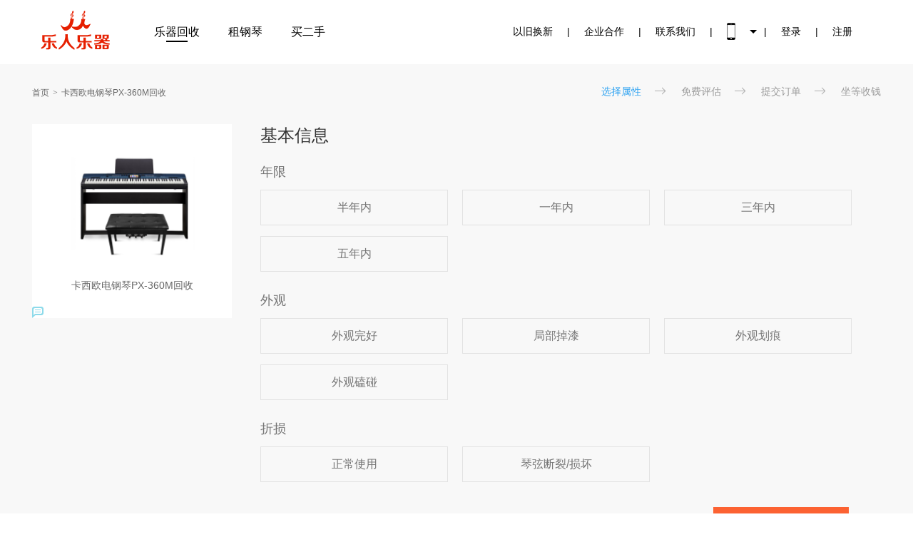

--- FILE ---
content_type: text/html; charset=utf-8
request_url: http://www.qinhuishou.com/chanpin/2914.html
body_size: 3917
content:
<!DOCTYPE html>
<html>
<head>
    <title>卡西欧电钢琴PX-360M回收价格_二手卡西欧电钢琴PX-360M价格在线评估 - 乐人乐器官网</title>
    <meta name="keywords" content="卡西欧电钢琴PX-360M回收,二手卡西欧电钢琴PX-360M估价"/>
    <meta name="description" content="乐人乐器提供专业卡西欧电钢琴PX-360M回收、二手卡西欧电钢琴PX-360M估价、旧乐器交易等服务，您可以在这里了解卡西欧电钢琴PX-360M的回收价格走势和交易行情，30秒评估乐器交易价格，四小时快速上门回收，让您放心无忧。"/>
	<meta charset="utf-8"/>
	<meta name="viewport" content="width=device-width, initial-scale=1.0"/>
    <meta name="renderer" content="webkit"/>
    <meta name="force-rendering" content="webkit"/>
    <meta http-equiv="X-UA-Compatible" content="IE=Edge,chrome=1"/>
	<link href="/statics/tpl/simplebootx/Public/css/common/common_new.min.css?v=94lrnURJnmVaQWhwOfSt8xRwqoRKlr8ryAkKQ-gq1eI" rel="Stylesheet" type="text/css" />

	<link href="/favicon.ico" mce_href="/favicon.ico" rel="bookmark" type="image/x-icon" />
	<link href="/favicon.ico" mce_href="/favicon.ico" rel="icon" type="image/x-icon" />
	<link href="/favicon.ico" mce_href="/favicon.ico" rel="shortcut icon" type="image/x-icon" />

	<link id="css" href="/statics/tpl/simplebootx/Public/css/product/index.min.css" rel="stylesheet" type="text/css" />
	<link  href="/statics/tpl/simplebootx/Public/css/new/index.css" rel="stylesheet" type="text/css" />
	<link  href="/statics/tpl/simplebootx/Public/css/new/base.css" rel="stylesheet" type="text/css" />
	<link href="/statics/tpl/simplebootx/Public/css/product/xiangguan.min.css" rel="stylesheet" type="text/css">

    <link href="/statics/tpl/simplebootx/Public/js/layer/skin/layer.css" rel="stylesheet" />
</head>
  
  
<body>
<div id="header" class=" noscroll fixedTop ">
    <div class="top-area">
        <div class="top-zh">
            <div class="top-area-l">
                <a href="https://www.qinhuishou.com"><img class="logo" src="/statics/tpl/simplebootx/Public/images/home/index/logo.png">
                <span class="span">乐器回收</span></a>
              <a href="http://zuqin.qinhuishou.com"  target="_blank"><span >租钢琴</span></a>
              <a href="http://ershou.qinhuishou.com" target="_blank"><span >买二手</span></a>
            </div>
            <div class="top-area-r">
              <p ><a href="/exchange.html">以旧换新</a></p>
                <div>|</div>
                <p ><a href="/about.html">企业合作</a></p>
                <div>|</div>
              <p><a href="/newslist/dongtai/117.html" rel="nofollow">联系我们</a></p>
              <div>|</div>
                <p class="more">
                    <a href="javascript:void(0)" onMouseOut="hideImg()"  onmouseover="showImg()"><img class="phone" src="/statics/tpl/simplebootx/Public/images/home/index/nav-p.png"></a>
                  <div id="wxImg" style="display:none;height:50px;back-ground:#f00;position:absolute;z-index: 10000;"><img style="
    width: 135px;
    height: 135px;
    border-left-width: 250px;
    margin-left: 185px;position:absolute;
    margin-top: 30px;
" class="phone" src="/statics/tpl/simplebootx/Public/images/home/index/weixinlogo.png">
              
<img style="
  width: 135px;
    height: 135px;
    border-left-width: 450px;
    margin-left: 330px;position:absolute;
    margin-top: 30px;
" class="phone" src="/statics/tpl/simplebootx/Public/images/ewm.png">      
              
              </div>
                </p>
                <div>|</div>
                                    <p><a href="/login.html">登录</a></p>
                    <div>|</div>
                    <p><a href="/register.html">注册</a></p>            </div>
            <div style="clear: both;"></div>
        </div>
    </div>
</div>

<script type="text/javascript">
function  showImg(){
document.getElementById("wxImg").style.display='block';
}
function hideImg(){
document.getElementById("wxImg").style.display='none';
}
</script>

  
  
    <div id="body">
        <div class="breadcrumb-navs">
            <ul class="nav">
              <li><a href="/">首页</a></li>
                              <li class="last"><a href="javascript:;" title="卡西欧电钢琴PX-360M回收">卡西欧电钢琴PX-360M回收</a></li>
            </ul>
            <ol class="quote-step">
                <li class="active">选择属性</li>
                <li>免费评估</li>
                <li>提交订单</li>
                <li>坐等收钱</li>
            </ol>
        </div>
        <div id="group-property" class="clearfix">
            <div class="left">
                <img class="tipimg" src="/data/upload/5b56dbba87817.jpg" alt="卡西欧电钢琴PX-360M回收" title="卡西欧电钢琴PX-360M回收" style="width: 198px;height: 198px;" >
                <h1>卡西欧电钢琴PX-360M回收</h1>
       <!--         <ul class="clearfix section-price" data-highest-price="4735">
                    <li>
                        1                        <span>历史回收次数</span>
                    </li>
                    <li>
                        350                                                 <span>回收最高价/元</span>
                    </li>
                </ul> -->
              
                             
                <div id="safe-tips">
                    <div class="safe-tle">
                        <img class="tipimg" src="/statics/tpl/simplebootx/Public/images/home/index/s2.png">
                                           </div>
                    <div class="safe-conte">

                                            </div>
                </div>
            </div>
            <div class="right">
                <div class="select-property base-property">
                    <h2>基本信息</h2>
                    <div class="select-div">
                     <form method="post"> 
                       <div class="select-li-box">
                               <div class="select-tle">年限</div>
                               <div class="select-li clearFloat">
                                   <div data-price="60" data-value="半年内">半年内</div><div data-price="40" data-value="一年内">一年内</div><div data-price="20" data-value="三年内">三年内</div><div data-price="0" data-value="五年内">五年内</div>                               </div>

                               <input name="年限" type="hidden" value="" data-price="">
                           </div><div class="select-li-box">
                               <div class="select-tle">外观</div>
                               <div class="select-li clearFloat">
                                   <div data-price="60" data-value="外观完好">外观完好</div><div data-price="40" data-value="局部掉漆">局部掉漆</div><div data-price="40" data-value="外观划痕">外观划痕</div><div data-price="40" data-value="外观磕碰">外观磕碰</div>                               </div>

                               <input name="外观" type="hidden" value="" data-price="">
                           </div><div class="select-li-box">
                               <div class="select-tle">折损</div>
                               <div class="select-li clearFloat">
                                   <div data-price="60" data-value="正常使用">正常使用</div><div data-price="40" data-value="琴弦断裂/损坏">琴弦断裂/损坏</div>                               </div>

                               <input name="折损" type="hidden" value="" data-price="">
                           </div>                      </form>   
                    </div>
                </div>
                <div class="footer clearfix">
                    <a class="ahs-track-click" onclick="createorder()" data-track-category="PC-Productdetail" data-track-action="inquirybtn-click" data-track-name="inquirybtn-click" id="submit" href="javascript:" data-pid="2914" data-configid="" data-mid="">立即估价</a>
                </div>
            </div>
        </div>
    </div>
  
    <!--相关回收列表-->
    <div class="product-list-wrapper">
        <ul><p style="font-size: 20px;">更多回收产品</p>
           
        </ul>
    </div>

<div class="saas_foot_bg" style="padding: 0;">
    <div class="saas_under_bg">
        <div class="saas_under">
            <div class="saas_copy">
                <p>Copyright © 2020   乐人乐器   All Rights Reserved. 　<a href="https://beian.miit.gov.cn" target="_blank" rel="nofollow">粤ICP备17010406号</a>　</p>
                <ul class="img">
                    <li><a href="http://www.miitbeian.gov.cn/" target="_blank" rel="nofollow">
                        <img src="/statics/tpl/simplebootx/Public/images/home/index/ico_ft1.jpg"></a></li>
                    <li><a href="http://www.12377.cn/" target="_blank" rel="nofollow">
                        <img src="/statics/tpl/simplebootx/Public/images/home/index/ico_ft2.jpg"></a></li>
                    <li><a href="http://www.cyberpolice.cn/wfjb/" target="_blank" rel="nofollow">
                        <img src="/statics/tpl/simplebootx/Public/images/home/index/ico_ft3.jpg"></a></li>
                    <li><a href="http://webscan.360.cn/" target="_blank" rel="nofollow">
                        <img src="/statics/tpl/simplebootx/Public/images/home/index/ico_ft5.jpg"></a></li>
                </ul>
            </div>
        </div>
    </div>
</div>

<!--百度统计代码-->
<script>
var _hmt = _hmt || [];
(function() {
  var hm = document.createElement("script");
  hm.src = "https://hm.baidu.com/hm.js?bdd08582ef2a4212a5491c277a443363";
  var s = document.getElementsByTagName("script")[0]; 
  s.parentNode.insertBefore(hm, s);
})();
</script>

<!--百度自动推送-->
<script>
(function(){
    var bp = document.createElement('script');
    var curProtocol = window.location.protocol.split(':')[0];
    if (curProtocol === 'https') {
        bp.src = 'https://zz.bdstatic.com/linksubmit/push.js';
    }
    else {
        bp.src = 'http://push.zhanzhang.baidu.com/push.js';
    }
    var s = document.getElementsByTagName("script")[0];
    s.parentNode.insertBefore(bp, s);
})();
</script>
  
<!--360自动推送-->
<script>(function(){
var src = (document.location.protocol == "http:") ? "http://js.passport.qihucdn.com/11.0.1.js?acd594ec74d12a6e9ea66034bf465c6c":"https://jspassport.ssl.qhimg.com/11.0.1.js?acd594ec74d12a6e9ea66034bf465c6c";
document.write('<script src="' + src + '" id="sozz"><\/script>');
})();
</script>

  
  
  
  
</body>
<script type="text/javascript" src="/statics/tpl/simplebootx/Public/js/common/jquery-1.8.3.min.js"></script>
<script type="text/javascript" src="/statics/tpl/simplebootx/Public/js/layer/layer.js"></script>
<script type="text/javascript">
    $(function(){
        $(".right .select-li").find('div').click(function(){
            $(this).parents(".select-li").find('div').removeClass("active");
            $(this).addClass("active");
            var price=$(this).attr("data-price"),
                value=$(this).attr("data-value"),
                li_box=$(this).parents('.select-li-box');
         
               li_box.find("input").attr('data-price',price).val(value);
        });

    });

    function createorder(){
        var inputs=$("form").find("input"),
            flag=true,
            d = {},
            price={},
            id="2914";

        inputs.each(function(){
            if($(this).val()==''){
                flag=false;
            }
            d[this.name]= this.value;
            price[this.name]=$(this).attr('data-price');
        });
       
       if(flag){
           $.ajax({
               type:'POST',
               data:{d:d,price:price,id:id},
               url:"/createOrder",
               success:function(data){
                   if(data.status==1){
                     window.location.href=data.info
                   }else{
                       layer.msg(data.info, {icon: 5});
                   }
               }
           });

       }else{
         alert("属性选择不完整");
       }
    }
</script>
</html>

--- FILE ---
content_type: text/css
request_url: http://www.qinhuishou.com/statics/tpl/simplebootx/Public/css/common/common_new.min.css?v=94lrnURJnmVaQWhwOfSt8xRwqoRKlr8ryAkKQ-gq1eI
body_size: 13121
content:
a,abbr,acronym,address,applet,b,big,blockquote,body,button,caption,center,cite,code,dd,del,dfn,div,dl,dt,em,fieldset,font,form,h1,h2,h3,h4,h5,h6,html,i,iframe,img,ins,kbd,label,legend,li,object,ol,p,pre,q,s,samp,small,span,strike,strong,sub,
sup,table,tbody,td,tfoot,th,thead,tr,tt,u,ul,var{
    margin: 0;
    padding: 0;
    border: 0;
    outline: 0;
    font-size: 12px;
    color: #666;
    vertical-align: baseline;
    background: 0 0;
    font-family: -apple-system, "PingFang SC", "微软雅黑", "华文细黑", "Helvetica Neue", Arial, "lucida grande", "lucida sans unicode", lucida, helvetica, "Hiragino Sans GB", "Microsoft YaHei", "WenQuanYi Micro Hei", sans-serif
}

textarea {
    font-size: 12px;
    overflow: hidden;
    overflow-y: auto
}

/*ul {
    display: inline
}

ul li {
    list-style-type: none;
    list-style-position: outside
}*/
ul, ol { list-style: none; }
li { list-style: none; }

div {
    font-family: -apple-system, "PingFang SC", "微软雅黑", "华文细黑", "Helvetica Neue", Arial, "lucida grande", "lucida sans unicode", lucida, helvetica, "Hiragino Sans GB", "Microsoft YaHei", "WenQuanYi Micro Hei", sans-serif;
    word-break: break-all;
    word-wrap: break-word
}

b {
    color: #000
}

a {
    font-family: -apple-system, "PingFang SC", "微软雅黑", "华文细黑", "Helvetica Neue", Arial, "lucida grande", "lucida sans unicode", lucida, helvetica, "Hiragino Sans GB", "Microsoft YaHei", "WenQuanYi Micro Hei", sans-serif;
    color: #2c76c0;
    text-decoration: none
}

a:hover {
    text-decoration: none
}

body {
    overflow-y: scroll;
    *overflow-y: scroll
}

input[type=password],
input[type=text],
textarea {
    width: 100px;
    border: 1px solid #d3d3d3;
    padding: 5px 8px;
    line-height: 12px;
    color: #999;
    vertical-align: middle
}

select {
    border-top: solid 1px #999;
    border-right: solid 1px #ccc;
    border-left: solid 1px #ccc;
    border-bottom: solid 1px #eee;
    padding: 5px 8px;
    border-radius: 2px;
    color: #999;
    vertical-align: middle
}

.clearfloat {
    clear: both;
    height: 0;
    font-size: 1px;
    line-height: 0;
    *display: block;
    *overflow: hidden
}

.text_gray {
    color: #999
}

.text_brown {
    color: #ccc
}

.text_red {
    color: red
}

.text_orange {
    color: #f60
}

.text_blue {
    color: #2c76c0
}

.text_green {
    color: #1da158
}

#side_nav {
    position: fixed;
    right: 0;
    top: 180px;
    cursor: pointer;
    z-index: 1000
}

#side_nav .side_nav_biz {
    width: 110px;
    height: 120px;
    background: url(../../images/icons/index_icon.png) no-repeat -403px -350px
}

#side_nav .side_nav_biz:hover {
    background-position: -403px -225px
}

#side_nav .side_nav_msg {
    width: 110px;
    height: 30px;
    background: url(../../images/icons/index_icon.png) no-repeat -403px -475px;
    margin: 5px 0 0 0
}

#side_nav .side_nav_msg:hover {
    background-position: -403px -510px
}

#side_nav_link {
    width: 50px;
    height: 50px;
    background: url(../../images/common/returntop.png) no-repeat 0 0;
    position: fixed;
    right: 60px;
    bottom: 55px;
    cursor: pointer;
    display: none
}

#side_nav_link:hover {
    background-position: 0 -55px
}

#header {
    background-color: #fff
}

#header.fixedTop {
    position: fixed;
    top: 0;
    left: 0;
    z-index: 200;
    width: 100%;
    border-bottom: 2px solid #ddd\9;
    box-shadow: 0 3px 4px rgba(0, 0, 0, .1)
}

#header.fixedTop .zubenben {
    display: none
}

#header.fixedTop .head_nav {
    width: 100%;
    max-width: 1190px;
    min-width: 990px;
    padding: 10px 0
}

#header.fixedTop+#header_bg+#body {
    margin-top: 120px
}

@media screen and (max-width:1120px) {
    #header.fixedTop .nav_right {
        width: 120px
    }
    #header.fixedTop #recycle_cart {
        display: none
    }
}

#head_weixin {
    position: absolute;
    bottom: 40px;
    right: 0;
    z-index: 1000;
    padding: 0;
    border: solid 2px #fcc600;
    background-color: #fff;
    line-height: 20px;
    text-align: center;
    display: none
}

#footer_weixin {
    position: relative
}

#footer_weixin:hover #head_weixin {
    display: block
}

#head_weixin .head_weixin_arrow {
    position: absolute;
    bottom: -14px;
    left: 125px;
    width: 0;
    height: 0;
    border-width: 6px;
    border-style: solid;
    border-color: #fcc600 transparent transparent transparent
}

#header .head_bar {
    width: 100%;
    height: 23px;
    padding: 6px 0 0 0;
    line-height: 17px;
    background-color: #fafafa;
    border-bottom: solid 1px #f0f0f0
}

#header .head_bar .head_bar_content {
    width: 1190px;
    margin: 0 auto;
    position: relative;
    *z-index: 333
}

#header .head_bar .head_bar_weixin {
    width: 16px;
    height: 16px;
    background: url(../../images/icons/index_icon.png) no-repeat -307px -146px;
    float: left;
    margin: 0 10px 0 0;
    cursor: pointer
}

#header .head_bar .head_bar_weibo {
    width: 16px;
    height: 16px;
    background: url(../../images/icons/index_icon.png) no-repeat -333px -146px;
    float: left;
    cursor: pointer
}

#header .head_bar .head_bar_region li {
    color: #999;
    cursor: pointer;
    margin-right: 10px;
    display: inline-block;
    *display: inline;
    *zoom: 1
}

#header .head_bar .head_bar_region .mobile_link a {
    color: #666;
    cursor: pointer;
    margin-right: 10px;
    display: inline-block;
    *display: inline;
    *zoom: 1
}

#header .head_bar .head_bar_right {
    float: right;
    position: relative;
    *z-index: 333
}

#header .head_bar .head_bar_right li {
    display: inline-block;
    *display: inline;
    *zoom: 1;
    padding: 0 10px 0 10px;
    *height: 25px;
    *position: relative;
    *vertical-align: middle
}

#header .head_bar .head_bar_right li:first-child a {
    color: #50adee
}

#header .head_bar .head_bar_right li.last {
    padding: 0
}

#header .head_bar .head_bar_right li+li {
    border-left: 1px solid #ddd
}

#header .head_bar .head_bar_right a {
    color: #666;
    margin: 0
}

#header .nav_right {
    width: 240px;
    float: right;
    text-align: right;
    margin: 0;
    display: inline-block;
    *display: inline;
    *zoom: 1;
    vertical-align: middle;
    *width: 240px
}

#header .nav_right #account_center {
    width: 98px;
    border: 1px solid #efefef;
    background: #f7f7f7;
    height: 34px;
    line-height: 34px;
    text-align: center;
    display: inline-block;
    *display: inline;
    *zoom: 1
}

#header .nav_right #account_center a {
    display: block;
    width: 100%;
    color: #666
}

#header .nav_right #account_center .triangle_right {
    display: inline-block;
    *display: inline;
    *zoom: 1;
    width: 0;
    height: 0;
    border-style: dashed dashed dashed solid;
    border-width: 5px;
    border-color: transparent transparent transparent #ccc;
    overflow: hidden;
    margin-left: 10px;
    position: relative;
    top: 1px;
    z-index: 11
}

#header .nav_right .project_charity {
    width: 70px;
    height: 23px;
    background: url(../../images/icons/index_icon.png) no-repeat -523px -360px;
    float: right;
    margin: 0 0 0 15px
}

#header .nav_right .project_charity:hover {
    background-position: -523px -333px
}

#header .nav_right .project_acode {
    width: 70px;
    height: 23px;
    background: url(../../images/icons/index_icon.png) no-repeat -523px -306px;
    float: right;
    margin: 0 0 0 15px
}

#header .nav_right .project_acode:hover {
    background-position: -523px -279px
}

#header .nav_right .project_share {
    width: 70px;
    height: 23px;
    background: url(../../images/icons/index_icon.png) no-repeat -523px -252px;
    float: right
}

#header .nav_right .project_share:hover {
    background-position: -523px -225px
}

#header .head_nav {
    width: 1190px;
    height: 40px;
    padding: 25px 0;
    margin: 0 auto;
    background-color: #fff;
    position: relative;
    z-index: 100
}

#header .icon_region_selection {
    background: url(../../images/common/index_icon.min.png) no-repeat;
    width: 10px;
    height: 16px;
    display: inline-block;
    *display: inline;
    *zoom: 1;
    background-position: -404px -111px;
    vertical-align: middle;
    margin: 0 5px
}

#header .text_region_selection {
    color: #666;
    vertical-align: middle;
    display: inline-block;
    *display: inline;
    *zoom: 1
}

#header .head_nav .nav_xiaoge1 {
    opacity: 0;
    width: 67px;
    height: 65px;
    background: url(../../images/activity/xiaoge/xiaoge01.png) no-repeat 0 0;
    position: absolute;
    top: 50px;
    left: 280px;
    cursor: pointer
}

#header .head_nav .nav_xiaoge2 {
    display: none;
    width: 91px;
    height: 28px;
    background: url(../../images/activity/xiaoge/xiaoge02.png) no-repeat 0 0;
    position: absolute;
    top: 35px;
    left: 265px;
    cursor: pointer
}

#header .head_nav .logo {
    float: left;
    margin: -3px 10px 0 0
}

#header .head_nav .nav_text {
    float: left;
    margin: 0 0 0 5px;
    line-height: 40px;
    height: 40px;
    padding-left: 15px;
    border-left: 1px solid #ddd
}

#header .head_nav .nav_region {
    margin: 0
}

#header .nav_projects {
    float: left;
    margin: -3px 0 0 45px;
    line-height: 40px;
    height: 40px;
    position: relative;
    z-index: 88
}

#header #recycle_link {
    padding-left: 20px;
    border-radius: 5px
}

#header #recycle_link .main_project,
#header #recycle_link h1,
#header h2 {
    vertical-align: middle;
    display: inline-block;
    *display: inline;
    *zoom: 1
}

#project_100 {
    position: relative;
    z-index: 10
}

#project_100_link {
    position: absolute;
    z-index: 11;
    right: -6px;
    top: 5px;
    display: inline-block;
    *display: inline;
    *zoom: 1;
    width: 8px;
    height: 8px;
    background: #ef3e2b;
    border-radius: 4px
}

#project_100_link:visited {
    background: #fff
}

#header #recycle_link .recycle_subnav a,
#header #recycle_link .recycle_subnav li {
    display: block;
    width: 100%;
    line-height: 35px
}

#header #recycle_link .recycle_subnav strong {
    font-size: 14px;
    color: #999;
    font-weight: 400;
    font-family: "微软雅黑"
}

#header #recycle_link .recycle_subnav a:hover strong {
    color: #50aaf0
}

#header #recycle_link:hover {
    height: auto;
    padding-bottom: 10px;
    background: #fff;
    border: 1px solid #e6eaed;
    box-shadow: 0 2px 3px rgba(0, 0, 0, .2)
}

#header #recycle_link .triangle_up {
    position: relative;
    top: 2px;
    margin-left: 5px;
    width: 0;
    height: 0;
    border-style: solid dashed dashed dashed;
    border-width: 5px;
    border-color: #666 transparent transparent transparent;
    overflow: hidden;
    vertical-align: middle;
    display: inline-block;
    *display: inline;
    *zoom: 1
}

#header #recycle_link.cur_project .triangle_up {
    border-color: #50acf2 transparent transparent transparent
}

#exchange_onlysh {
    position: absolute;
    top: 40px;
    left: 10px;
    color: #50acf2;
    background: #fff;
    padding: 0 8px;
    line-height: 22px;
    border-radius: 3px;
    border: 1px solid #e6eaed;
    box-shadow: 0 2px 3px rgba(0, 0, 0, .2);
    cursor: pointer
}

#header #exchange_link {
    position: relative;
    overflow: visible
}

#header #exchange_link.not_sh .main_project {
    color: #ddd
}

#header #exchange_link.not_sh {
    overflow: hidden
}

#header #exchange_link.not_sh:hover {
    overflow: visible
}

#header .nav_projects .nav_project {
    height: 40px;
    line-height: 40px;
    overflow: hidden;
    width: 100px;
    vertical-align: top;
    border: 1px solid #fff;
    display: inline-block;
    *display: inline;
    *zoom: 1
}

#header .nav_projects .nav_project .tip_father {
    display: inline-block;
    *display: inline;
    *zoom: 1;
    position: absolute;
    right: -22px;
    top: -13px;
    background: url(../../images/icons/tip_father.gif) no-repeat 0 0;
    width: 65px;
    height: 26px
}

#header .nav_projects .main_project {
    font-family: "微软雅黑";
    font-size: 15px;
    color: #666;
    cursor: pointer
}

#header .nav_projects .nav_project:hover .main_project {
    color: #50aaf0
}

#header .nav_projects .cur_project .main_project {
    color: #50aaf0
}

#header .nav_projects .cur_project,
#header .nav_projects .nav_project:hover {
    color: #50aaf0
}

#header .nav_projects .project_exchange {
    width: 100px;
    height: 16px;
    background: url(../../images/icons/index_icon.png) no-repeat -147px -546px
}

#header .nav_projects .project_aiershou {
    width: 100px;
    height: 16px;
    background: url(../../images/icons/index_icon.png) no-repeat -147px -572px
}

#header .nav_projects .project_aihuishou {
    width: 100px;
    height: 16px;
    background: url(../../images/icons/index_icon.png) no-repeat -147px -598px
}

#header .nav_projects .project_arrow {
    width: 0;
    height: 0;
    border-width: 6px;
    border-style: solid;
    border-color: #000 transparent transparent transparent;
    margin: 12px auto 0 auto;
    display: none
}

#header .nav_projects .cur_project .project_arrow {
    display: block
}

#header_bg {
    width: 100%;
    height: 5px;
    background: url(../../images/icons/head_top_bg.jpg) repeat-x 0 0;
    overflow: hidden
}

#header .searchbox {
    position: relative
}

#header .header-hot-list {
    height: 50px;
    position: absolute;
    top: 0;
    left: 0;
    display: none
}

#header .header-hot-list li {
    height: 20px;
    margin: 15px 8px 0 0;
    float: left;
    list-style: none
}

#header .header-hot-list li a {
    display: block;
    height: 100%;
    background: #eaeaea;
    color: #757575;
    font-size: 12px;
    line-height: 20px;
    padding: 0 8px
}

#header .header-hot-list li.first {
    margin-left: 8px
}

#header .header-hot-list li:hover a {
    background: #666;
    color: #fff
}

#body {
    width: 100%;
    background-color: #f8f8f8;
    *position: relative;
    *z-index: 10
}

#foot {
    width: 100%;
    color: #999;
    border-top: solid 1px #dcdcdc;
    background-color: #fafafa;
    padding: 0 0 50px 0
}

#foot .copyright {
    width: 1190px;
    text-align: center;
    padding: 20px 0 0 0;
    margin: 0 auto;
    color: #999;
    border-top: solid 1px #dfdfdf
}

#foot .footer_info {
    width: 1190px;
    text-align: center;
    padding: 30px 0 0 0;
    margin: 0 auto;
    color: #999
}

#foot .footer_info .copyright_tb td {
    text-align: left;
    vertical-align: top;
    line-height: 25px;
    color: #999
}

#foot .footer_info .copyright_tb td b {
    color: #999;
    font-size: 14px
}

#foot .footer_info .kefu_400 {
    width: 210px;
    height: 36px;
    background: url(../../images/icons/index_icon.png) no-repeat -170px -500px
}

#foot .footer_info .icon_kefu_footer {
    position: relative;
    width: 130px;
    height: 45px;
    background: url(../../images/common/index_icon.min.png) no-repeat -320px -137px;
    cursor: pointer;
    display: inline-block;
    *display: inline;
    *zoom: 1;
    vertical-align: middle
}

#foot .footer_info .icon_kefu_text {
    position: absolute;
    right: 10px;
    top: 11px;
    font-size: 16px;
    color: #fff;
    font-family: "微软雅黑"
}

#foot .footer_info .zixun_kefu {
    width: 210px;
    height: 58px;
    background: url(../../images/icons/index_icon.png) no-repeat -170px -375px;
    cursor: pointer
}

#foot .footer_info .zixun_kefu:hover {
    background-position: -170px -436px
}

#foot .check360_foot {
    width: 98px;
    height: 48px;
    background: url(../../images/common/index_icon.min.png) no-repeat -132px -447px;
    vertical-align: middle;
    display: inline-block;
    *display: inline;
    *zoom: 1;
    border: 1px solid #dadada;
    border-radius: 2px;
    vertical-align: top
}

#footerinfo_left,
#footerinfo_right {
    padding: 5px 0;
    vertical-align: top;
    display: inline-block;
    *display: inline;
    *zoom: 1
}

#footerinfo_left {
    font-size: 0;
    width: 885px;
    border-right: 1px solid #dfdfdf;
    text-align: left
}

#footerinfo_left dl {
    width: 146px;
    text-align: left;
    vertical-align: top;
    display: inline-block;
    *display: inline;
    *zoom: 1
}

#footerinfo_left dl>dt {
    display: block;
    color: #333;
    font-size: 18px;
    font-family: "微软雅黑";
    line-height: 32px;
    height: 32px
}

#footerinfo_left dl>dd,
#footerinfo_left dl>dd>a {
    display: block;
    color: #999;
    font-size: 12px;
    font-family: "微软雅黑";
    line-height: 30px;
    height: 30px
}

#footerinfo_right {
    width: 300px;
    text-align: left;
    padding-left: 8px;
    box-sizing: border-box
}

#footerinfo_right .ahs_contact_phone {
    font-size: 18px;
    font-family: "微软雅黑";
    line-height: 24px;
    height: 24px;
    color: #000
}

#footerinfo_right .ahs_contact_time {
    font-size: 12px;
    font-family: "微软雅黑";
    color: #999;
    line-height: 16px;
    height: 16px
}

#footerinfo_right .footerinfo_time {
    margin-left: 10px;
    display: inline-block;
    font-size: 16px;
    line-height: 23px;
    color: #333;
    vertical-align: bottom
}

#footerinfo_right .footerinfo_addr {
    margin-top: 20px;
    position: relative;
    z-index: 10
}

#footerinfo_right .footerinfo_addr p {
    color: #999;
    height: 20px;
    line-height: 20px;
    text-align: left;
    overflow: hidden
}

#footerinfo_right .footerinfo_addr a {
    color: #50adee;
    position: absolute;
    right: 7px;
    bottom: 4px
}

#foot .ICP {
    width: 120px;
    height: 50px;
    background: url(../../images/icons/index_icon.png) no-repeat -403px 0;
    display: inline-block;
    *display: inline;
    *zoom: 1
}

#foot .alipay_foot {
    width: 120px;
    height: 50px;
    background: url(../../images/icons/index_icon.png) no-repeat -403px -55px;
    display: inline-block;
    *display: inline;
    *zoom: 1
}

#foot .gongshangju_foot {
    width: 120px;
    height: 50px;
    background: url(../../images/icons/index_icon.png) no-repeat -403px -110px;
    display: inline-block;
    *display: inline;
    *zoom: 1
}

#foot .wangjing_foot {
    width: 120px;
    height: 50px;
    background: url(../../images/icons/index_icon.png) no-repeat -403px -165px;
    display: inline-block;
    *display: inline;
    *zoom: 1
}

#bottom_activity {
    width: 100%;
    height: 250px;
    background-color: #fff;
    padding: 20px 0 0 0
}

#bottom_activity .ba_title {
    width: 920px;
    margin: 0 auto;
    padding: 10px 0;
    background-color: #f2f2f2;
    color: #999;
    font-weight: 700;
    font-size: 16px;
    font-family: "微软雅黑", Arial;
    letter-spacing: 2px;
    text-align: center
}

#bottom_activity .ba_list {
    width: 940px;
    margin: 20px auto 0 auto
}

#bottom_activity li {
    width: 215px;
    height: 160px;
    float: left;
    margin: 0 10px
}

#bottom_activity .ba_1 {
    width: 215px;
    height: 160px;
    background: url(../../images/common/activity.png) no-repeat 0 0
}

#bottom_activity .ba_2 {
    width: 215px;
    height: 160px;
    background: url(../../images/common/activity.png) no-repeat -225px 0
}

#bottom_activity .ba_3 {
    width: 215px;
    height: 160px;
    background: url(../../images/common/activity.png) no-repeat -450px 0
}

#bottom_activity .ba_4 {
    width: 215px;
    height: 160px;
    background: url(../../images/common/activity.png) no-repeat 0 -170px
}

#helpnav {
    width: 880px;
    margin: 0 auto 20px auto;
    padding: 20px;
    background-color: #fff;
    text-align: center
}

#helpnav li {
    padding: 8px 10px;
    margin: 0 15px;
    display: inline-block;
    *display: inline;
    *zoom: 1;
    vertical-align: middle;
    cursor: pointer
}

#helpnav li a {
    font-size: 14px;
    color: #666
}

#helpnav li.li_selected {
    background-color: #ffd637
}

#help {
    width: 920px;
    padding: 0 0 40px 0;
    margin: 0 auto
}

#help_body {
    width: 710px;
    float: left
}

#help_body h2 {
    background: #fff;
    text-align: center;
    display: block;
    font-size: 14px;
    line-height: 20px;
    height: 20px
}

#helpRightInfo {
    float: right;
    width: 200px;
    margin: 0 0 0 10px
}

#helpRightInfo .info {
    background-color: #fff;
    border-top: solid 2px #fed536;
    padding: 20px;
    line-height: 20px
}

#helpRightInfo .ahs_nav_banner {
    width: 200px;
    height: 120px;
    overflow: hidden;
    position: relative;
    margin: 0 0 10px 0
}

#helpRightInfo .ahs_nav_banner ul {
    position: absolute;
    top: 0;
    left: 0
}

#helpRightInfo .ahs_nav_banner li {
    cursor: pointer
}

.jqplot-yaxis {
    margin-left: 0!important;
    width: 20px!important
}

.common_notice {
    color: red;
    font-weight: 700;
    font-size: 14px;
    margin: -10px 0 20px 0
}

#header_sitemap {
    padding: 0!important
}

#header_sitemap,
.ahs-app,
.header_pop_container {
    position: relative
}

#header #header_sitemap:hover,
.header_pop_container:hover .nav_region {
    height: 25px;
    background: #fff;
    -moz-box-shadow: 0 0 10px rgba(0, 0, 0, .12);
    -webkit-box-shadow: 0 0 10px rgba(0, 0, 0, .12);
    box-shadow: 0 0 10px rgba(0, 0, 0, .12)
}

#header_sitemap #sitemap_link,
.ahs-app a,
.header_pop_container #region_selection {
    padding: 0 20px 0 10px;
    display: block
}

#header_sitemap:hover #sitemap_link,
.ahs-app:hover a,
.header_pop_container:hover #region_selection {
    display: block;
    height: 100%;
    z-index: 223;
    background: #fff;
    position: relative;
    top: 0;
    padding: 0 20px 0 10px
}

#header_sitemap:hover #header_sitemap_pop,
.ahs-app:hover div,
.header_pop_container:hover #header_region_pop {
    display: block
}

#header_sitemap .triangle_down_void,
.ahs-app .triangle_down_void,
.header_pop_container .triangle_down_void {
    position: absolute;
    right: 10px;
    top: 6px;
    width: 5px;
    height: 5px;
    display: block;
    cursor: pointer;
    z-index: 1111;
    -ms-transition: -ms-transform .3s ease-in;
    -moz-transition: -moz-transform .3s ease-in;
    -webkit-transition: -webkit-transform .3s ease-in;
    transition: transform .3s ease-in
}

#header_sitemap .triangle_down_void .bg,
.ahs-app .triangle_down_void .bg,
.header_pop_container .triangle_down_void .bg {
    display: inline-block;
    *display: inline;
    *zoom: 1;
    width: 0;
    height: 0;
    border-style: solid dashed dashed dashed;
    border-width: 4px;
    border-color: #ccc transparent transparent transparent;
    position: absolute;
    top: 1px;
    left: 0;
    z-index: 333
}

#header_sitemap .triangle_down_void .cover,
.ahs-app .triangle_down_void .cover,
.header_pop_container .triangle_down_void .cover {
    display: inline-block;
    *display: inline;
    *zoom: 1;
    width: 0;
    height: 0;
    border-style: solid dashed dashed dashed;
    border-width: 2px;
    border-color: #fff transparent transparent transparent;
    position: absolute;
    top: 1px;
    left: 2px;
    z-index: 334
}

#header_sitemap:hover .triangle_down_void,
.ahs-app:hover .triangle_down_void,
.header_pop_container:hover .triangle_down_void {
    transform: rotate(180deg);
    -ms-transform: rotate(180deg);
    -webkit-transform: rotate(180deg)
}

#header_region_pop,
#header_sitemap_pop,
.ahs-app div {
    position: absolute;
    top: 20px;
    right: -1px;
    display: none;
    width: 230px;
    *width: 240px;
    height: 90px;
    padding: 20px 16px 20px 20px;
    border: 1px solid #ddd;
    box-shadow: 0 0 10px rgba(0, 0, 0, .12);
    border-radius: 3px;
    z-index: 222;
    background: #fff;
    font-size: 0
}

#header_region_pop {
    right: 0;
    left: -1px;
    width: 330px;
    *width: 340px;
    cursor: default
}

#header #header_region_pop>li,
#header #header_sitemap_pop>li {
    font-size: 12px;
    color: #666;
    padding: 0;
    margin: 0;
    border: 0;
    display: inline-block;
    *display: inline;
    *zoom: 1;
    vertical-align: top;
    width: 52px;
    *width: 55px
}

#header #header_region_pop>li {
    display: block;
    width: 100%;
    margin-bottom: 10px;
    cursor: default
}

#header #header_region_pop .close {
    position: absolute;
    z-index: 11;
    right: 0;
    top: 20px;
    width: 35px;
    text-align: center
}

#header #header_region_pop>li .city_select {
    cursor: pointer
}

#header #header_sitemap_pop>li>dl>dt {
    margin-bottom: 6px;
    font-weight: 700
}

#header #header_sitemap_pop>li>dl>dd {
    line-height: 25px;
    height: 25px
}

#header #header_sitemap_pop li.other_channel {
    width: 75px;
    *width: 78px;
    margin: 0 15px 0 35px
}

.noty_message span {
    color: #fff
}

#header .head_bar {
    min-width: 1190px\9
}

@media screen and (max-width:1189px) {
    #body,
    #foot,
    #header .head_bar,
    #header_bg,
    #site_banner {
        width: 1190px
    }
    #index_fix_bottom.index_fix_bottom_scroll {
        width: 1190px
    }
}

#header.w990 .head_bar .head_bar_content {
    width: 990px
}

#header.w990 .head_nav {
    width: 990px
}

#header.w990 .nav_projects {
    margin-left: 18px
}

#header.w990 .nav_right {
    width: 110px
}

#foot.w990 .footer_info {
    width: 990px
}

.w990 #footerinfo_left {
    width: 685px
}

.w990 #footerinfo_left dl {
    width: 137px
}

#foot.w990 .copyright {
    width: 990px
}

#header.w990 .nav_projects .nav_project {
    width: 95px
}

#header #account_center {
    position: relative;
    z-index: 10
}

#header .nav_right #account_center.logged_in:hover #logout_btn {
    display: block
}

#header .nav_right #account_center #logout_btn {
    position: absolute;
    z-index: 11;
    left: -1px;
    top: 35px;
    display: none;
    text-align: center;
    border: 1px solid #efefef;
    border-top: 0;
    background: #fff
}

.ahs_trade_btn {
    width: 150px;
    height: 35px;
    padding: 15px 0 0 0;
    background: url(../../images/icons/icon_ahs_trade.png) no-repeat -282px -301px;
    display: inline-block;
    *display: inline;
    *zoom: 1;
    vertical-align: middle;
    color: #fff;
    font-weight: 700;
    font-size: 14px;
    text-align: center;
    cursor: pointer
}

.ahs_trade_btn_unactive {
    width: 150px;
    height: 35px;
    padding: 15px 0 0 0;
    background: url(../../images/icons/icon_ahs_trade.png) no-repeat -127px -356px;
    display: inline-block;
    *display: inline;
    *zoom: 1;
    vertical-align: middle;
    color: #fff;
    font-weight: 700;
    font-size: 14px;
    text-align: center;
    cursor: pointer
}

.ahs_trade_btn:hover {
    background-position: -282px -356px
}

.ahs_trade_btn .ahs_trade_icon {
    width: 13px;
    height: 13px;
    background: url(../../images/icons/icon_ahs_trade.png) no-repeat -263px -301px;
    float: left;
    margin: 3px 0 0 30px
}

.ahs_trade_btn .ahs_trade_loading {
    width: 13px;
    height: 13px;
    background: url(../../images/icons/trade_btn_loading.gif) no-repeat 0 0;
    float: left;
    margin: 3px 0 0 30px;
    display: none
}

.btn_submit {
    width: 103px;
    height: 39px;
    background: url(../../images/buttons/buttons.png) no-repeat 0 -41px;
    cursor: pointer
}

.btn_submit:hover {
    background: url(../../images/buttons/buttons.png) no-repeat 0 0
}

.btn_immediate_deal_step {
    width: 133px;
    height: 36px;
    background: url(../../images/buttons/buttons.png) no-repeat -134px -288px;
    cursor: pointer;
    position: relative
}

.btn_immediate_deal_step:hover {
    background: url(../../images/buttons/buttons.png) no-repeat 0 -288px
}

.gif_arrow {
    width: 18px;
    height: 18px;
    background: url(../../images/common/move_gif_arrow.gif) no-repeat 0 0;
    position: absolute;
    top: 8px;
    left: 12px
}

.btn_blue {
    height: 25px;
    display: inline-block;
    *display: inline;
    *zoom: 1;
    vertical-align: middle;
    cursor: pointer
}

.btn_blue .btn_left {
    width: 10px;
    height: 25px;
    background: url(../../images/buttons/buttons.png) no-repeat 0 -157px;
    float: left
}

.btn_blue .btn_content {
    height: 20px;
    float: left;
    padding: 5px 10px 0 10px;
    color: #4cacd1;
    background: url(../../images/buttons/buttons.png) no-repeat 0 -183px
}

.btn_blue .btn_right {
    width: 10px;
    height: 25px;
    background: url(../../images/buttons/buttons.png) no-repeat -390px -183px;
    float: left
}

.btn_blue:hover .btn_left {
    background: url(../../images/buttons/buttons.png) no-repeat -12px -157px
}

.btn_blue:hover .btn_content {
    background: url(../../images/buttons/buttons.png) no-repeat 0 -209px
}

.btn_blue:hover .btn_right {
    background: url(../../images/buttons/buttons.png) no-repeat -390px -209px
}

.btn_pop_yellow {
    height: 26px;
    display: inline-block;
    *display: inline;
    *zoom: 1;
    vertical-align: middle;
    cursor: pointer
}

.btn_pop_yellow .btn_left {
    width: 10px;
    height: 26px;
    background: url(../../images/buttons/buttons.png) no-repeat -265px -404px;
    float: left
}

.btn_pop_yellow .btn_content {
    height: 19px;
    background: url(../../images/buttons/buttons.png) no-repeat 0 -816px;
    padding: 7px 10px 0 10px;
    float: left;
    color: #fff
}

.btn_pop_yellow .btn_right {
    width: 10px;
    height: 26px;
    background: url(../../images/buttons/buttons.png) no-repeat -390px -816px;
    float: left
}

.btn_pop_yellow:hover .btn_left {
    background: url(../../images/buttons/buttons.png) no-repeat -277px -404px
}

.btn_pop_yellow:hover .btn_content {
    background: url(../../images/buttons/buttons.png) no-repeat 0 -845px
}

.btn_pop_yellow:hover .btn_right {
    background: url(../../images/buttons/buttons.png) no-repeat -390px -845px
}

.btn_pop_white {
    height: 26px;
    display: inline-block;
    *display: inline;
    *zoom: 1;
    vertical-align: middle;
    cursor: pointer
}

.btn_pop_white .btn_left {
    width: 10px;
    height: 26px;
    background: url(../../images/buttons/buttons.png) no-repeat -289px -404px;
    float: left
}

.btn_pop_white .btn_content {
    height: 19px;
    background: url(../../images/buttons/buttons.png) no-repeat 0 -874px;
    padding: 7px 10px 0 10px;
    float: left;
    color: #fff
}

.btn_pop_white .btn_right {
    width: 10px;
    height: 26px;
    background: url(../../images/buttons/buttons.png) no-repeat -390px -874px;
    float: left
}

.btn_pop_white:hover .btn_left {
    background: url(../../images/buttons/buttons.png) no-repeat -301px -404px
}

.btn_pop_white:hover .btn_content {
    background: url(../../images/buttons/buttons.png) no-repeat 0 -903px
}

.btn_pop_white:hover .btn_right {
    background: url(../../images/buttons/buttons.png) no-repeat -390px -903px
}

.btn_blue_deep {
    height: 24px;
    display: inline-block;
    *display: inline;
    *zoom: 1;
    vertical-align: middle;
    cursor: pointer
}

.btn_blue_deep .btn_left {
    width: 10px;
    height: 24px;
    background: url(../../images/buttons/buttons.png) no-repeat -314px -406px;
    float: left
}

.btn_blue_deep .btn_content {
    height: 18px;
    background: url(../../images/buttons/buttons.png) no-repeat 0 -932px;
    padding: 6px 3px 0 3px;
    float: left;
    color: #fff
}

.btn_blue_deep .btn_right {
    width: 10px;
    height: 24px;
    background: url(../../images/buttons/buttons.png) no-repeat -390px -932px;
    float: left
}

.btn_blue_deep:hover .btn_left {
    background: url(../../images/buttons/buttons.png) no-repeat -326px -406px
}

.btn_blue_deep:hover .btn_content {
    background: url(../../images/buttons/buttons.png) no-repeat 0 -958px
}

.btn_blue_deep:hover .btn_right {
    background: url(../../images/buttons/buttons.png) no-repeat -390px -958px
}

.aihuishou_jixiangwu {
    width: 90px;
    height: 103px;
    background: url(/images/mascot/jixiangwu_01.png) no-repeat 0 0;
    display: inline-block;
    *display: inline;
    *zoom: 1;
    vertical-align: middle
}

.icon_hint {
    width: 16px;
    _width: 15px;
    height: 16px;
    background: url(/images/icons/icons.png) no-repeat -47px 0;
    display: inline-block;
    *display: inline;
    *zoom: 1;
    vertical-align: middle;
    cursor: pointer;
    _overflow: hidden
}

.icon_hint:hover {
    background: url(/images/icons/icons.png) no-repeat -47px -16px
}

.icon_arrow_left {
    width: 7px;
    height: 13px;
    background: url(/images/icons/icons.png) no-repeat 0 -123px
}

.icon_arrow_down {
    width: 13px;
    height: 7px;
    background: url(/images/icons/icons.png) no-repeat -24px -125px
}

.question_icon {
    width: 15px;
    height: 20px;
    background: url(/images/icons/icons.png) no-repeat 0 -45px;
    display: inline-block;
    *display: inline;
    *zoom: 1;
    vertical-align: middle
}

.answer_icon {
    width: 15px;
    height: 15px;
    background: url(/images/icons/icons.png) no-repeat 0 -66px;
    display: inline-block;
    *display: inline;
    *zoom: 1;
    vertical-align: middle
}

.icon_gou {
    width: 18px;
    height: 18px;
    background: url(/images/icons/icons.png) no-repeat -60px -187px;
    display: inline-block;
    *display: inline;
    *zoom: 1;
    vertical-align: middle
}

.icon_douban_active,
.icon_renren_active,
.icon_sina_active,
.icon_tencent_active {
    width: 16px;
    height: 16px;
    background: url(/images/icons/icons.png) no-repeat -147px -236px;
    display: inline-block;
    *display: inline;
    *zoom: 1;
    vertical-align: middle;
    cursor: pointer
}

.icon_sina_active {
    background: url(/images/icons/icons.png) no-repeat -147px -254px
}

.icon_renren_active {
    background: url(/images/icons/icons.png) no-repeat -165px -254px
}

.icon_tencent_active {
    background: url(/images/icons/icons.png) no-repeat -183px -254px
}

.icon_douban_active {
    background: url(/images/icons/icons.png) no-repeat -201px -254px
}

.icon_pay_cash {
    width: 32px;
    height: 15px;
    background: url(/images/icons/paytype.png) no-repeat -10px -10px;
    display: inline-block;
    *display: inline;
    *zoom: 1;
    vertical-align: top;
    margin-top: 2px
}

.icon_pay_bank {
    width: 32px;
    height: 15px;
    background: url(/images/icons/paytype.png) no-repeat -10px -90px;
    display: inline-block;
    *display: inline;
    *zoom: 1;
    vertical-align: top;
    margin-top: 2px
}

.icon_pay_contribute {
    width: 32px;
    height: 15px;
    background: url(/images/icons/paytype.png) no-repeat -10px -170px;
    display: inline-block;
    *display: inline;
    *zoom: 1;
    vertical-align: top;
    margin-top: 2px
}

.icon_pay_yhd {
    width: 32px;
    height: 15px;
    background: url(/images/icons/paytype.png) no-repeat -10px -410px;
    display: inline-block;
    *display: inline;
    *zoom: 1;
    vertical-align: top;
    margin-top: 2px
}

.icon_pay_ahs {
    width: 32px;
    height: 15px;
    background: url(/images/icons/paytype.png) no-repeat -10px -250px;
    display: inline-block;
    *display: inline;
    *zoom: 1;
    vertical-align: top;
    margin-top: 2px
}

.icon_pay_alipay {
    width: 32px;
    height: 15px;
    background: url(/images/icons/paytype.png) no-repeat -10px -330px;
    display: inline-block;
    *display: inline;
    *zoom: 1;
    vertical-align: top;
    margin-top: 2px
}

.icon_taobao {
    width: 16px;
    height: 16px;
    background: url(/images/icons/icon_ahs_trade.png) no-repeat -223px -46px;
    display: inline-block;
    *display: inline;
    *zoom: 1;
    vertical-align: middle
}

.price_down_icon {
    width: 10px;
    height: 12px;
    background: url(/images/icons/icon_ahs_trade.png) no-repeat -169px -180px;
    display: inline-block;
    *display: inline;
    *zoom: 1;
    vertical-align: middle
}

.price_up_icon {
    width: 10px;
    height: 12px;
    background: url(/images/icons/icon_ahs_trade.png) no-repeat -154px -180px;
    display: inline-block;
    *display: inline;
    *zoom: 1;
    vertical-align: middle
}

.price_smooth_icon {
    width: 10px;
    height: 12px;
    background: url(/images/icons/icon_ahs_trade.png) no-repeat -184px -180px;
    display: inline-block;
    *display: inline;
    *zoom: 1;
    vertical-align: middle
}

.spec_icon1 {
    width: 14px;
    height: 14px;
    background: url(/images/icons/icon_ahs_trade.png) no-repeat -144px -28px;
    display: inline-block;
    *display: inline;
    *zoom: 1;
    vertical-align: middle
}

.spec_icon2 {
    width: 14px;
    height: 14px;
    background: url(/images/icons/icon_ahs_trade.png) no-repeat -163px -28px;
    display: inline-block;
    *display: inline;
    *zoom: 1;
    vertical-align: middle
}

.spec_icon3 {
    width: 14px;
    height: 14px;
    background: url(/images/icons/icon_ahs_trade.png) no-repeat -182px -28px;
    display: inline-block;
    *display: inline;
    *zoom: 1;
    vertical-align: middle
}

.spec_icon4 {
    width: 14px;
    height: 14px;
    background: url(/images/icons/icon_ahs_trade.png) no-repeat -144px -47px;
    display: inline-block;
    *display: inline;
    *zoom: 1;
    vertical-align: middle
}

.spec_icon5 {
    width: 14px;
    height: 14px;
    background: url(/images/icons/icon_ahs_trade.png) no-repeat -163px -47px;
    display: inline-block;
    *display: inline;
    *zoom: 1;
    vertical-align: middle
}

.icon_flag {
    width: 9px;
    height: 14px;
    background: url(/images/icons/icons.png) no-repeat -513px -111px;
    display: inline-block;
    *display: inline;
    *zoom: 1;
    vertical-align: middle
}

.icon_logistics_free {
    width: 65px;
    height: 19px;
    background: url(/images/icons/icon_ahs_trade.png) no-repeat -13px -219px;
    display: inline-block;
    *display: inline;
    *zoom: 1;
    vertical-align: middle
}

.icon_checkbox {
    width: 18px;
    height: 18px;
    background: url(/images/icons/icon_ahs_trade.png) no-repeat -13px -243px;
    display: inline-block;
    *display: inline;
    *zoom: 1;
    vertical-align: middle
}

.icon_checkbox_gou {
    width: 21px;
    height: 21px;
    background: url(/images/icons/icon_ahs_trade.png) no-repeat -35px -243px;
    display: inline-block;
    *display: inline;
    *zoom: 1;
    vertical-align: middle
}

.icon_recycle {
    width: 14px;
    height: 14px;
    background: url(/images/icons/icon_ahs_trade.png) no-repeat -54px -155px;
    display: inline-block;
    *display: inline;
    *zoom: 1;
    vertical-align: middle
}

.icon_exchange_step1,
.icon_exchange_step2,
.icon_exchange_step3,
.icon_exchange_step4 {
    width: 990px;
    height: 30px;
    background: url(/images/icons/exchange_icon.png) no-repeat 0 -198px;
    margin: 0 auto;
    position: relative
}

.icon_exchange_step1 {
    background-position: 0 -198px
}

.icon_exchange_step2 {
    background-position: 0 -238px
}

.icon_exchange_step3 {
    background-position: 0 -278px
}

.icon_exchange_step4 {
    background-position: 0 -318px
}

.ies1,
.ies2,
.ies3,
.ies4 {
    width: 245px;
    height: 30px;
    background: url(/images/icons/exchange_icon.png) no-repeat 0 -318px;
    position: absolute;
    top: 0;
    cursor: pointer
}

.ies1 {
    background-position: 0 -318px;
    left: 0
}

.ies2 {
    background-position: -260px -318px;
    left: 260px
}

.ies3 {
    background-position: -510px -318px;
    left: 510px
}

.ies4 {
    background-position: -760px -318px;
    left: 760px
}

.icon_refer_1_big {
    width: 90px;
    height: 90px;
    background: url(/images/icons/exchange_icon.png) no-repeat -218px -888px
}

.icon_refer_1_small {
    width: 20px;
    height: 20px;
    background: url(/images/icons/exchange_icon.png) no-repeat -328px -728px
}

.icon_refer_2_big {
    width: 90px;
    height: 90px;
    background: url(/images/icons/exchange_icon.png) no-repeat -218px -778px
}

.icon_refer_2_small {
    width: 20px;
    height: 20px;
    background: url(/images/icons/exchange_icon.png) no-repeat -328px -668px
}

.icon_refer_3_big {
    width: 90px;
    height: 90px;
    background: url(/images/icons/exchange_icon.png) no-repeat -218px -668px
}

.icon_refer_3_small {
    width: 20px;
    height: 20px;
    background: url(/images/icons/exchange_icon.png) no-repeat -328px -698px
}

.icon_refer_4_big {
    width: 90px;
    height: 90px;
    background: url(/images/icons/exchange_icon.png) no-repeat -218px -998px
}

.icon_refer_4_small {
    width: 20px;
    height: 20px;
    background: url(/images/icons/exchange_icon.png) no-repeat -328px -818px
}

.icon_stock_2_big {
    width: 90px;
    height: 90px;
    background: url(/images/icons/exchange_icon.png) no-repeat -108px -888px
}

.icon_stock_2_small {
    width: 20px;
    height: 20px;
    background: url(/images/icons/exchange_icon.png) no-repeat -328px -788px
}

.icon_stock_3_big {
    width: 90px;
    height: 90px;
    background: url(/images/icons/exchange_icon.png) no-repeat -108px -778px
}

.icon_stock_3_small {
    width: 20px;
    height: 20px;
    background: url(/images/icons/exchange_icon.png) no-repeat -328px -758px
}

.icon_notice {
    width: 23px;
    height: 23px;
    background: url(/images/icons/success_icon.png) no-repeat -230px -37px;
    display: inline-block;
    *display: inline;
    *zoom: 1;
    vertical-align: middle
}

.pageNav {
    margin: 40px auto 0 auto;
    display: inline-block;
    *display: inline;
    *zoom: 1;
    vertical-align: middle
}

.pageNav a:link,
.pageNav a:visited {
    display: block;
    margin-right: 4px;
    border: #d3e7ff 1px solid;
    background: #f1f1f1;
    padding: 0 10px;
    height: 30px;
    text-align: center;
    float: left;
    line-height: 30px;
    text-decoration: none
}

.pageNav a:active,
.pageNav a:hover {
    color: #f60;
    display: block;
    margin-right: 4px;
    border: #d3e7ff 1px solid;
    background: #fdfbef;
    padding: 0 10px;
    height: 30px;
    text-decoration: none
}

.pageNav span {
    color: #999;
    margin-right: 4px;
    border: #d3e7ff 1px solid;
    background: #f1f1f1;
    padding: 0 10px;
    height: 30px;
    text-align: center;
    float: left;
    line-height: 30px;
    text-decoration: none
}

.pageNav .emptyInfo {
    text-align: center;
    margin-top: 20px
}

.error_hint {
    line-height: normal;
    padding: 4px 15px;
    *padding: 4px 10px;
    position: relative;
    border: solid 1px #ceaa35;
    background-color: #ffffb7;
    margin-left: 10px;
    display: none
}

.error_hint_show {
    display: inline-block;
    *display: inline;
    *zoom: 1;
    vertical-align: middle
}

.error_hint .error_hint_arrow {
    width: 7px;
    height: 13px;
    background: url(../../images/icons/icons.png) no-repeat 0 -123px;
    position: absolute;
    top: 5px;
    left: -7px
}

.error_hint .error_hint_arrow_up {
    width: 13px;
    height: 7px;
    background: url(../../images/icons/icons.png) no-repeat -9px -125px;
    position: absolute;
    top: -7px;
    left: 13px
}

.error_hint .error_hint_icon {
    width: 15px;
    height: 15px;
    background: url(../../images/icons/icons.png) no-repeat 0 -308px;
    display: inline-block;
    *display: inline;
    *zoom: 1;
    vertical-align: middle;
    margin-right: 2px;
    *margin-right: 5px
}

.error_hint .error_hint_text {
    color: red;
    font-weight: 700
}

.loading {
    width: 230px;
    height: 450px;
    padding-top: 100px;
    margin: 0 auto;
    color: #999
}

.loading_border {
    padding: 30px 50px;
    background-color: #fff
}

.loading .loading_icon,
.loading_border .loading_icon {
    width: 32px;
    height: 32px;
    background: url(../../images/common/loading2.gif) no-repeat 0 0;
    display: inline-block;
    *display: inline;
    *zoom: 1;
    vertical-align: middle;
    margin-right: 10px
}

.ac_results {
    background-color: #fff;
    border: solid 1px #e59d03;
    border-top: solid 0 #ccc;
    z-index: 1000
}

.ac_results li {
    padding: 5px 10px;
    cursor: pointer
}

.ac_results .ac_over {
    color: #4cacd1
}

.region_pop {
    width: 420px;
    padding: 20px;
    border: solid 1px #ccc;
    background-color: #fff;
    position: absolute;
    top: 53px;
    left: 154px;
    z-index: 1000
}

.pop_window .region_pop {
    position: inherit;
    top: -100px;
    left: -230px
}

.region_pop .region_pop_close {
    width: 10px;
    height: 10px;
    background: url(../../images/icons/icons.png) no-repeat -18px -322px;
    float: right;
    cursor: pointer
}

.region_pop .region_pop_close:hover {
    background-position: -28px -322px
}

.region_pop .hot_title {
    color: #999;
    padding-bottom: 12px;
    margin-bottom: 10px;
    border-bottom: solid 1px #ddd
}

.region_pop .all_title {
    color: #999
}

.region_pop .all_title a {
    float: right
}

.region_pop .all_list,
.region_pop .hot_list,
.region_pop .pinyins_list {
    font-size: 0
}

.region_pop .all_list li,
.region_pop .hot_list li,
.region_pop .pinyins_list li {
    font-size: 14px;
    display: inline-block;
    *display: inline;
    *zoom: 1;
    vertical-align: middle;
    padding: 5px 10px;
    *padding: 5px 5px 5px 10px;
    cursor: pointer
}

.region_pop .all_list li:hover,
.region_pop .hot_list li:hover {
    background-color: #e4e4e4
}

.region_pop .hot_list li {
    color: #4cacd1
}

.region_pop .pinyins_list li {
    padding: 1px 3px 0 3px;
    *padding: 1px 0 0 2px;
    margin: 0 1px;
    color: #4cacd1;
    font-weight: 700;
    font-family: Arial
}

.region_pop .pinyins_list li.li_selected {
    color: #fff;
    background-color: #4cacd1
}

.region_pop .pinyins {
    margin: 10px 0;
    padding: 5px 12px;
    background-color: #e4e4e4
}

#popwindow_shadow_bg {
    z-index: 100;
    position: absolute;
    left: 0;
    top: 0;
    background-color: #000;
    filter: alpha(opacity=40);
    -moz-opacity: .4;
    opacity: .4
}

#popwindow_frame {
    position: absolute;
    top: 0;
    left: 0;
    width: 100%;
    height: 100%;
    z-index: -1
}

.pop_window {
    padding: 10px;
    min-width: 322px;
    min-height: 92px;
    display: none
}

.pop_window .pop_body {
    background-color: #fff;
    position: relative
}

.pop_window .pop_body .pop_title {
    padding: 12px 18px;
    font-weight: 700;
    font-size: 16px;
    background-color: #94cde3;
    color: #fff
}

.pop_window .pop_body .pop_title .pop_close {
    width: 14px;
    height: 14px;
    background: url(../../images/icons/icons.png) no-repeat -17px -331px;
    float: right;
    margin: 0 0 0 20px;
    cursor: pointer
}

.pop_window .pop_body .pop_content {
    padding: 30px 40px
}

.alipay_pop .title {
    padding: 0 0 20px 0;
    margin-bottom: 30px;
    border-bottom: solid 1px #ccc
}

.alipay_pop .title strong {
    font-size: 14px
}

.alipay_pop .title a {
    font-size: 14px;
    float: right;
    margin: 0 0 0 20px
}

.agency_pop input,
.inquiry_pop input {
    width: 200px
}

.alipaylogistics_pop .logistics_div input {
    width: 150px
}

.alipaylogistics_pop .logistics_div td {
    padding: 10px 0
}

.password_pop .password_hint {
    margin-top: 20px;
    padding-top: 20px;
    line-height: 20px;
    border-top: solid 1px #ccc
}

.password_pop .password_hint li {
    color: #ccc
}

.alipaycancel_pop .pop_body .pop_content {
    width: 500px
}

.alipaycancel_pop li {
    width: 200px;
    padding: 0 0 20px 20px;
    display: inline-block;
    *display: inline;
    *zoom: 1;
    vertical-align: top
}

.alipaycancel_pop li input {
    position: relative;
    top: 2px;
    margin: 0 5px 0 0
}

.help_pop .pop_body .pop_content {
    width: 462px
}

.help_pop .help_title {
    color: #333;
    font-weight: 700;
    font-size: 14px;
    margin: 0 0 20px 0
}

.help_pop .help_title b {
    font-size: 14px
}

.help_pop .help_title .help_title_close {
    width: 16px;
    height: 16px;
    background: url(../../images/icons/index_icon.png) no-repeat -263px -145px;
    float: right;
    cursor: pointer
}

.help_pop .help_title .help_title_close:hover {
    background-position: -284px -145px
}

.help_pop .help_nav {
    padding: 0 0 10px 0;
    border-bottom: solid 1px #e8e8e8
}

.help_pop .help_nav li {
    font-size: 15px;
    float: left;
    padding: 0 10px;
    border-right: solid 1px #e8e8e8;
    color: #666;
    cursor: pointer
}

.help_pop .help_nav li.li_selected {
    color: #3782ff
}

.help_pop .help_nav li:hover {
    color: #3782ff
}

.help_pop .help_nav li:last-child {
    border-right-width: 0
}

.help_pop .question_list {
    display: none
}

.help_pop .question_list dt {
    font-size: 15px;
    padding: 15px 0 0 0;
    color: #666;
    cursor: pointer;
    display: block
}

.help_pop .question_list dt .question_no {
    width: 20px;
    height: 20px;
    font-size: 14px;
    text-align: center;
    line-height: 18px;
    border: solid 1px #e7e7e7;
    color: #3782ff;
    display: inline-block;
    *display: inline;
    *zoom: 1;
    margin: 0 10px 0 0
}

.help_pop .question_list dt.selected,
.help_pop .question_list dt:hover {
    color: #3782ff
}

.help_pop .question_list dd {
    display: none;
    font-size: 14px;
    line-height: 22px;
    margin-left: 30px;
    padding: 5px 0 0;
    color: #666
}

.help_pop .question_list dd a {
    font-size: 14px;
    color: #3782ff
}

.help_pop .others {
    margin: 15px 0 0 0;
    padding: 8px 30px;
    text-align: center;
    background-color: #3782ff;
    font-size: 14px;
    color: #fff;
    cursor: pointer
}

.help_pop .kefu_list {
    font-size: 14px;
    vertical-align: middle;
    border-top: solid 1px #e8e8e8;
    padding: 20px 0 0 0
}

.help_pop .kefu_list .text_gray {
    margin: 0 30px 0 5px
}

.yhdbind_pop .pop_content {
    font-size: 14px;
    line-height: 30px
}

.yhdbind_pop .pop_content p {
    font-size: 14px;
    margin: 20px 0
}

.yhdbind_pop #btn_failure,
.yhdbind_pop #btn_success {
    margin: 0 5px;
    padding: 0 15px;
    height: 30px;
    line-height: 30px;
    color: #6292b3;
    font-weight: 700;
    background-color: #c2e2f6;
    display: inline-block;
    *display: inline;
    *zoom: 1;
    vertical-align: top;
    cursor: pointer
}

.addtocart_pop {
    width: 450px;
    padding: 0;
    border: solid 1px #ccc;
    box-shadow: 2px 2px 1px #ccc
}

.addtocart_pop .text_green {
    font-size: 20px;
    font-weight: 700;
    font-family: "微软雅黑"
}

.addtocart_pop #continueRecycle {
    margin-left: 20px
}

.addtocart_pop #continueRecycle:hover {
    opacity: .8
}

.addtocart_pop .text_green {
    font-size: 20px;
    font-weight: 700;
    font-family: "微软雅黑"
}

.addtocart_pop p {
    font-size: 12px;
    line-height: 20px
}

.map_pop .pop_body .pop_content {
    width: 500px;
    height: 500px;
    padding: 0
}

.map_pop .pop_body .pop_title {
    position: relative;
    z-index: 1
}

.map_pop .pop_body .pop_title .pop_close {
    float: none;
    position: absolute;
    right: 20px;
    top: 5px
}

.login_pop {
    position: relative;
    font-size: 0;
    padding: 0;
    width: 700px;
    height: 397px;
    background-color: #fff;
    border-top: 3px solid #fcc600
}

.login_pop .close {
    position: absolute;
    font-size: 30px;
    width: 30px;
    height: 30px;
    font-weight: 700;
    color: #999;
    right: 10px;
    cursor: pointer
}

.login_pop div,
.login_pop input {
    font-family: "Microsoft YaHei"
}

.login_pop .login,
.login_pop .weixin {
    display: inline-block;
    *zoom: 1;
    *display: inline;
    vertical-align: middle
}

.login_pop .login .title,
.login_pop .weixin .title {
    font-size: 26px;
    color: #000
}

.login_pop .login {
    font-size: 0;
    width: 330px;
    height: 352px;
    padding: 45px 0 0 60px
}

.login_pop .login .title {
    margin-bottom: 55px
}

.login_pop .login .tip {
    margin-top: -13px;
    font-size: 0;
    width: 268px;
    height: 20px;
    line-height: 20px;
    border: 1px solid #f19895;
    background-color: #fee9ed;
    margin-bottom: 10px
}

.login_pop .login .tip .icon {
    margin-left: 14px;
    background: url(../../images/icons/icon_ahs_trade.png) no-repeat -341px -5px;
    width: 12px;
    height: 12px;
    margin-right: 5px
}

.login_pop .login .tip .text {
    color: #ed3a4b
}

.login_pop .login .tip.hide {
    display: none
}

.login_pop .login .captcha,
.login_pop .login .image_captcha,
.login_pop .login .mobile {
    position: relative
}

.login_pop .login .captcha input,
.login_pop .login .image_captcha input,
.login_pop .login .mobile input {
    border: 1px solid #d1d1d1;
    text-indent: 1em;
    font-size: 14px;
    color: #aaa;
    padding: 0;
    border-radius: 0;
    outline: 0;
    width: 100%;
    height: 100%;
    -moz-box-sizing: border-box;
    -webkit-box-sizing: border-box;
    box-sizing: border-box;
    line-height: 38px
}

.login_pop .login .mobile {
    width: 270px;
    height: 40px
}

.login_pop .login .mobile .icon {
    background: url(../../images/icons/icon_ahs_trade.png) no-repeat -295px -4px;
    width: 15px;
    height: 15px;
    position: absolute;
    right: 10px;
    top: 12.5px
}

.login_pop .login .image_captcha {
    font-size: 0
}

.login_pop .login .image_captcha input {
    font-size: 14px;
    width: 150px;
    height: 40px;
    margin-top: 10px;
    margin-right: 10px
}

.login_pop .login .image_captcha img {
    background-color: #f5f5f5;
    width: 110px;
    height: 40px;
    margin-top: 10px;
    vertical-align: middle
}

.login_pop .login .captcha {
    width: 150px;
    height: 40px;
    margin-top: 10px;
    margin-right: 10px
}

.login_pop .login .captcha .icon {
    background: url(../../images/icons/icon_ahs_trade.png) no-repeat -319px -4px;
    width: 12px;
    height: 15px;
    position: absolute;
    right: 10px;
    top: 12.5px
}

.login_pop .login .captcha,
.login_pop .login .send,
.login_pop .login .tip .icon,
.login_pop .login .tip .text {
    display: inline-block;
    *zoom: 1;
    *display: inline;
    vertical-align: middle
}

.login_pop .login .send {
    cursor: pointer;
    border: 1px solid #d1d1d1;
    text-align: center;
    line-height: 38px;
    color: #656565;
    background-color: #f5f5f5;
    width: 108px;
    height: 38px;
    margin-top: 10px
}

.login_pop .login .send.disabled {
    cursor: not-allowed
}

.login_pop .login .submit {
    background-color: #fcc800;
    width: 270px;
    height: 45px;
    line-height: 45px;
    text-align: center;
    color: #fff;
    margin-top: 10px;
    cursor: pointer
}

.login_pop .login .submit.no_captcha {
    margin-top: 60px
}

.login_pop .weixin {
    text-align: center;
    width: 310px;
    height: 352px;
    background-color: #f5f5f5;
    padding-top: 45px
}

.login_pop .weixin .title {
    margin-bottom: 35px
}

.login_pop .weixin img {
    width: 196px;
    height: 196px
}

.login_pop .weixin .tip {
    margin-top: 20px;
    font-size: 14px;
    color: #c4c4c4
}

.icon-apple {
    content: '';
    width: 27px;
    height: 27px;
    margin-left: 4px;
    background: url(../../images/common/icon_index.png?v=3);
    background-size: 565px 1053px;
    background-position: -10px -603px;
    display: inline-block
}

.icon-samsung {
    content: '';
    width: 70px;
    height: 27px;
    margin-left: 4px;
    background: url(../../images/common/icon_index.png?v=3);
    background-size: 565px 1053px;
    background-position: -66px -603px;
    display: inline-block
}

.icon-mi {
    content: '';
    width: 27px;
    height: 27px;
    margin-left: 4px;
    background: url(../../images/common/icon_index.png?v=3);
    background-size: 565px 1053px;
    background-position: -165px -603px;
    display: inline-block;
    margin-top: 5px
}

.icon-htc {
    content: '';
    width: 46px;
    height: 18px;
    margin-left: 4px;
    background: url(../../images/common/icon_index.png?v=3);
    background-size: 565px 1053px;
    background-position: -211px -608px;
    display: inline-block
}

.icon-nokia {
    content: '';
    width: 70px;
    height: 16px;
    margin-left: 4px;
    background: url(../../images/common/icon_index.png?v=3);
    background-size: 565px 1053px;
    background-position: -277px -608px;
    display: inline-block
}

.icon-huawei {
    content: '';
    width: 40px;
    height: 25px;
    margin-left: 4px;
    background: url(../../images/common/icon_index.png?v=3);
    background-size: 565px 1053px;
    background-position: -366px -603px;
    display: inline-block
}

.icon-meizu {
    content: '';
    width: 72px;
    height: 18px;
    margin-left: 4px;
    background: url(../../images/common/icon_index.png?v=3);
    background-size: 565px 1053px;
    background-position: -420px -606px;
    display: inline-block
}

.icon-oppo {
    content: '';
    width: 75px;
    height: 12px;
    margin-left: 4px;
    background: url(../../images/common/icon_index.png?v=3);
    background-size: 565px 1053px;
    background-position: -6px -723px;
    display: inline-block;
    margin-top: 5px
}

.icon-vivo {
    content: '';
    width: 63px;
    height: 17px;
    margin-left: 4px;
    background: url(../../images/common/icon_index.png?v=3);
    background-size: 565px 1053px;
    background-position: -106px -717px;
    display: inline-block
}

.icon-thinkpad {
    content: '';
    width: 71px;
    height: 26px;
    margin-left: 4px;
    background: url(../../images/common/icon_index.png?v=3);
    background-size: 565px 1053px;
    background-position: -197px -714px;
    display: inline-block
}

.icon-microsoft {
    content: '';
    width: 101px;
    height: 22px;
    margin-left: 4px;
    background: url(../../images/common/icon_index.png?v=3);
    background-size: 565px 1053px;
    background-position: -295px -716px;
    display: inline-block
}

.icon-acer {
    content: '';
    width: 63px;
    height: 17px;
    margin-left: 4px;
    background: url(../../images/common/icon_index.png?v=3);
    background-size: 565px 1053px;
    background-position: -425px -719px;
    display: inline-block
}

.icon-lenovo {
    content: '';
    width: 94px;
    height: 14px;
    margin-left: 4px;
    background: url(../../images/common/icon_index.png?v=3);
    background-size: 565px 1053px;
    background-position: -6px -815px;
    display: inline-block
}

.icon-nikon {
    content: '';
    width: 60px;
    height: 16px;
    margin-left: 4px;
    background: url(../../images/common/icon_index.png?v=3);
    background-size: 565px 1053px;
    background-position: -123px -813px;
    display: inline-block
}

.icon-canon {
    content: '';
    width: 56px;
    height: 13px;
    margin-left: 4px;
    background: url(../../images/common/icon_index.png?v=3);
    background-size: 565px 1053px;
    background-position: -206px -815px;
    display: inline-block
}

.icon-casio {
    content: '';
    width: 56px;
    height: 13px;
    margin-left: 4px;
    background: url(../../images/common/icon_index.png?v=3);
    background-size: 565px 1053px;
    background-position: -285px -816px;
    display: inline-block
}

.icon-panosonic {
    content: '';
    width: 82px;
    height: 13px;
    margin-left: 4px;
    background: url(../../images/common/icon_index.png?v=3);
    background-size: 565px 1053px;
    background-position: -366px -813px;
    display: inline-block
}

.icon-tamron {
    content: '';
    width: 83px;
    height: 14px;
    margin-left: 4px;
    background: url(../../images/common/icon_index.png?v=3);
    background-size: 565px 1053px;
    background-position: -8px -955px;
    display: inline-block
}

.icon-olympus {
    content: '';
    width: 90px;
    height: 14px;
    margin-left: 4px;
    background: url(../../images/common/icon_index.png?v=3);
    background-size: 565px 1053px;
    background-position: -113px -955px;
    display: inline-block
}

.icon-fuji {
    content: '';
    width: 64px;
    height: 31px;
    margin-left: 4px;
    background: url(../../images/common/icon_index.png?v=3);
    background-size: 565px 1053px;
    background-position: -227px -942px;
    display: inline-block
}

.icon-leica {
    content: '';
    width: 30px;
    height: 30px;
    margin-left: 4px;
    background: url(../../images/common/icon_index.png?v=3);
    background-size: 565px 1053px;
    background-position: -322px -945px;
    display: inline-block
}

.icon-hp {
    content: '';
    display: inline-block;
    width: 32px;
    height: 33px;
    background: url(../../images/common/icon_brand.png?v=3);
    background-size: 755px 268px;
    background-position: -18px -56px
}

.icon-asus {
    content: '';
    display: inline-block;
    width: 58px;
    height: 12px;
    background: url(../../images/common/icon_brand.png?v=3);
    background-size: 755px 268px;
    background-position: -79px -66px
}

.icon-benq {
    content: '';
    display: inline-block;
    width: 47px;
    height: 14px;
    background: url(../../images/common/icon_brand.png?v=3);
    background-size: 755px 268px;
    background-position: -174px -67px;
    margin-top: 3px
}

.icon-dell {
    content: '';
    display: inline-block;
    width: 50px;
    height: 16px;
    background: url(../../images/common/icon_brand.png?v=3);
    background-size: 755px 268px;
    background-position: -250px -64px
}

.icon-sony {
    content: '';
    display: inline-block;
    width: 62px;
    height: 12px;
    background: url(../../images/common/icon_brand.png?v=3);
    background-size: 755px 268px;
    background-position: -345px -66px;
    margin-top: 5px
}

.icon-taidian {
    content: '';
    display: inline-block;
    width: 52px;
    height: 16px;
    background: url(../../images/common/icon_brand.png?v=3);
    background-size: 755px 268px;
    background-position: -446px -63px
}

.icon-amazon {
    content: '';
    display: inline-block;
    width: 93px;
    height: 30px;
    background: url(../../images/common/icon_brand.png?v=3);
    background-size: 755px 268px;
    background-position: -545px -58px
}

.icon-sigma {
    content: '';
    display: inline-block;
    width: 54px;
    height: 12px;
    background: url(../../images/common/icon_brand.png?v=3);
    background-size: 755px 268px;
    background-position: -666px -65px
}

.icon-haier {
    content: '';
    display: inline-block;
    width: 48px;
    height: 14px;
    background: url(../../images/common/icon_brand.png?v=3);
    background-size: 755px 268px;
    background-position: -18px -155px;
    margin-top: 3px
}

.icon-gopro {
    content: '';
    display: inline-block;
    width: 86px;
    height: 12px;
    background: url(../../images/common/icon_brand.png?v=3);
    background-size: 755px 268px;
    background-position: -96px -157px
}

.icon-nintendo {
    content: '';
    display: inline-block;
    width: 74px;
    height: 18px;
    background: url(../../images/common/icon_brand.png?v=3);
    background-size: 755px 268px;
    background-position: -218px -154px
}

.icon-aigo {
    content: '';
    display: inline-block;
    width: 40px;
    height: 24px;
    background: url(../../images/common/icon_brand.png?v=3);
    background-size: 755px 268px;
    background-position: -331px -153px;
    margin-top: 8px
}

.icon-beyerd {
    content: '';
    display: inline-block;
    width: 96px;
    height: 15px;
    background: url(../../images/common/icon_brand.png?v=3);
    background-size: 755px 268px;
    background-position: -408px -156px
}

.icon-grado {
    content: '';
    display: inline-block;
    width: 72px;
    height: 15px;
    background: url(../../images/common/icon_brand.png?v=3);
    background-size: 755px 268px;
    background-position: -524px -156px
}

.icon-lemall {
    content: '';
    display: inline-block;
    width: 68px;
    height: 19px;
    background: url(../../images/common/icon_brand.png?v=3);
    background-size: 755px 268px;
    background-position: -8px -228px
}

.icon-pentax {
    content: '';
    display: inline-block;
    width: 65px;
    height: 12px;
    background: url(../../images/common/icon_brand.png?v=3);
    background-size: 755px 268px;
    background-position: -108px -233px
}

.icon-hasee {
    content: '';
    display: inline-block;
    width: 66px;
    height: 13px;
    background: url(../../images/common/icon_brand.png?v=3);
    background-size: 755px 268px;
    background-position: -204px -233px
}

.icon-jawbone {
    content: '';
    display: inline-block;
    width: 86px;
    height: 14px;
    background: url(../../images/common/icon_brand.png?v=3);
    background-size: 755px 268px;
    background-position: -301px -233px
}

.icon-smartisan {
    content: '';
    display: inline-block;
    width: 32px;
    height: 32px;
    background: url(../../images/common/icon_brand.png?v=3);
    background-size: 755px 268px;
    background-position: -418px -230px
}

.icon-gionee {
    background: url(../../images/common/jinli.png) no-repeat 0 -40px;
    margin-top: 3px;
    width: 132px;
    height: 45px;
    display: inline-block
}

.icon-honnor {
    background: url(../../images/common/icon-honnor.png) no-repeat 0 0;
    margin-top: 3px;
    width: 72px;
    height: 22px;
    display: inline-block
}

.active .icon-gionee {
    background-position: 0 -4px
}

.active .icon-honnor {
    background-position: 0 -41px
}

.active .icon-apple {
    content: '';
    width: 27px;
    height: 27px;
    margin-left: 4px;
    background: url(../../images/common/icon_index.png?v=3);
    background-size: 565px 1053px;
    background-position: -10px -650px;
    display: inline-block
}

.active .icon-samsung {
    content: '';
    width: 70px;
    height: 27px;
    margin-left: 4px;
    background: url(../../images/common/icon_index.png?v=3);
    background-size: 565px 1053px;
    background-position: -61px -651px;
    display: inline-block
}

.active .icon-mi {
    content: '';
    width: 27px;
    height: 27px;
    margin-left: 4px;
    background: url(../../images/common/icon_index.png?v=3);
    background-size: 565px 1053px;
    background-position: -165px -651px;
    display: inline-block
}

.active .icon-htc {
    content: '';
    width: 46px;
    height: 18px;
    margin-left: 4px;
    background: url(../../images/common/icon_index.png?v=3);
    background-size: 565px 1053px;
    background-position: -210px -656px;
    display: inline-block
}

.active .icon-nokia {
    content: '';
    width: 70px;
    height: 16px;
    margin-left: 4px;
    background: url(../../images/common/icon_index.png?v=3);
    background-size: 565px 1053px;
    background-position: -277px -656px;
    display: inline-block
}

.active .icon-huawei {
    content: '';
    width: 40px;
    height: 25px;
    margin-left: 4px;
    background: url(../../images/common/icon_index.png?v=3);
    background-size: 565px 1053px;
    background-position: -364px -646px;
    display: inline-block
}

.active .icon-meizu {
    content: '';
    width: 72px;
    height: 18px;
    margin-left: 4px;
    background: url(../../images/common/icon_index.png?v=3);
    background-size: 565px 1053px;
    background-position: -420px -654px;
    display: inline-block
}

.active .icon-oppo {
    content: '';
    width: 75px;
    height: 12px;
    margin-left: 4px;
    background: url(../../images/common/icon_index.png?v=3);
    background-size: 565px 1053px;
    background-position: -6px -766px;
    display: inline-block
}

.active .icon-vivo {
    content: '';
    width: 63px;
    height: 17px;
    margin-left: 4px;
    background: url(../../images/common/icon_index.png?v=3);
    background-size: 565px 1053px;
    background-position: -106px -760px;
    display: inline-block
}

.active .icon-thinkpad {
    content: '';
    width: 71px;
    height: 26px;
    margin-left: 4px;
    background: url(../../images/common/icon_index.png?v=3);
    background-size: 565px 1053px;
    background-position: -197px -757px;
    display: inline-block
}

.active .icon-microsoft {
    content: '';
    width: 101px;
    height: 22px;
    margin-left: 4px;
    background: url(../../images/common/icon_index.png?v=3);
    background-size: 565px 1053px;
    background-position: -295px -759px;
    display: inline-block
}

.active .icon-acer {
    content: '';
    width: 63px;
    height: 17px;
    margin-left: 4px;
    background: url(../../images/common/icon_index.png?v=3);
    background-size: 565px 1053px;
    background-position: -425px -762px;
    display: inline-block
}

.active .icon-lenovo {
    content: '';
    width: 94px;
    height: 14px;
    margin-left: 4px;
    background: url(../../images/common/icon_index.png?v=3);
    background-size: 565px 1053px;
    background-position: -6px -858px;
    display: inline-block
}

.active .icon-nikon {
    content: '';
    width: 60px;
    height: 16px;
    margin-left: 4px;
    background: url(../../images/common/icon_index.png?v=3);
    background-size: 565px 1053px;
    background-position: -123px -856px;
    display: inline-block
}

.active .icon-canon {
    content: '';
    width: 56px;
    height: 13px;
    margin-left: 4px;
    background: url(../../images/common/icon_index.png?v=3);
    background-size: 565px 1053px;
    background-position: -206px -858px;
    display: inline-block
}

.active .icon-casio {
    content: '';
    width: 54px;
    height: 11px;
    margin-left: 4px;
    background: url(../../images/common/icon_index.png?v=3);
    background-size: 565px 1053px;
    background-position: -285px -859px;
    display: inline-block
}

.active .icon-panosonic {
    content: '';
    width: 82px;
    height: 13px;
    margin-left: 4px;
    background: url(../../images/common/icon_index.png?v=3);
    background-size: 565px 1053px;
    background-position: -366px -856px;
    display: inline-block
}

.active .icon-tamron {
    content: '';
    width: 83px;
    height: 14px;
    margin-left: 4px;
    background: url(../../images/common/icon_index.png?v=3);
    background-size: 565px 1053px;
    background-position: -8px -907px;
    display: inline-block
}

.active .icon-olympus {
    content: '';
    width: 90px;
    height: 14px;
    margin-left: 4px;
    background: url(../../images/common/icon_index.png?v=3);
    background-size: 565px 1053px;
    background-position: -113px -907px;
    display: inline-block
}

.active .icon-fuji {
    content: '';
    width: 64px;
    height: 31px;
    margin-left: 4px;
    background: url(../../images/common/icon_index.png?v=3);
    background-size: 565px 1053px;
    background-position: -227px -894px;
    display: inline-block
}

.active .icon-leica {
    content: '';
    width: 30px;
    height: 30px;
    margin-left: 4px;
    background: url(../../images/common/icon_index.png?v=3);
    background-size: 565px 1053px;
    background-position: -322px -897px;
    display: inline-block
}

.active .icon-hp {
    content: '';
    display: inline-block;
    width: 32px;
    height: 33px;
    background: url(../../images/common/icon_brand.png?v=3);
    background-size: 755px 268px;
    background-position: -18px -8px
}

.active .icon-asus {
    content: '';
    display: inline-block;
    width: 58px;
    height: 12px;
    background: url(../../images/common/icon_brand.png?v=3);
    background-size: 755px 268px;
    background-position: -79px -18px
}

.active .icon-benq {
    content: '';
    display: inline-block;
    width: 47px;
    height: 14px;
    background: url(../../images/common/icon_brand.png?v=3);
    background-size: 755px 268px;
    background-position: -174px -19px
}

.active .icon-dell {
    content: '';
    display: inline-block;
    width: 50px;
    height: 16px;
    background: url(../../images/common/icon_brand.png?v=3);
    background-size: 755px 268px;
    background-position: -250px -16px
}

.active .icon-sony {
    content: '';
    display: inline-block;
    width: 62px;
    height: 12px;
    background: url(../../images/common/icon_brand.png?v=3);
    background-size: 755px 268px;
    background-position: -345px -18px
}

.active .icon-taidian {
    content: '';
    display: inline-block;
    width: 52px;
    height: 16px;
    background: url(../../images/common/icon_brand.png?v=3);
    background-size: 755px 268px;
    background-position: -446px -15px
}

.active .icon-amazon {
    content: '';
    display: inline-block;
    width: 93px;
    height: 30px;
    background: url(../../images/common/icon_brand.png?v=3);
    background-size: 755px 268px;
    background-position: -545px -10px
}

.active .icon-sigma {
    content: '';
    display: inline-block;
    width: 54px;
    height: 12px;
    background: url(../../images/common/icon_brand.png?v=3);
    background-size: 755px 268px;
    background-position: -666px -17px
}

.active .icon-haier {
    content: '';
    display: inline-block;
    width: 48px;
    height: 14px;
    background: url(../../images/common/icon_brand.png?v=3);
    background-size: 755px 268px;
    background-position: -18px -114px
}

.active .icon-gopro {
    content: '';
    display: inline-block;
    width: 86px;
    height: 12px;
    background: url(../../images/common/icon_brand.png?v=3);
    background-size: 755px 268px;
    background-position: -96px -116px
}

.active .icon-nintendo {
    content: '';
    display: inline-block;
    width: 74px;
    height: 18px;
    background: url(../../images/common/icon_brand.png?v=3);
    background-size: 755px 268px;
    background-position: -218px -113px
}

.active .icon-aigo {
    content: '';
    display: inline-block;
    width: 40px;
    height: 24px;
    background: url(../../images/common/icon_brand.png?v=3);
    background-size: 755px 268px;
    background-position: -331px -112px
}

.active .icon-beyerd {
    content: '';
    display: inline-block;
    width: 96px;
    height: 15px;
    background: url(../../images/common/icon_brand.png?v=3);
    background-size: 755px 268px;
    background-position: -408px -115px
}

.active .icon-grado {
    content: '';
    display: inline-block;
    width: 72px;
    height: 15px;
    background: url(../../images/common/icon_brand.png?v=3);
    background-size: 755px 268px;
    background-position: -524px -115px
}

.active .icon-lemall {
    content: '';
    display: inline-block;
    width: 68px;
    height: 21px;
    background: url(../../images/common/icon_brand.png?v=3);
    background-size: 755px 268px;
    background-position: -8px -194px
}

.active .icon-pentax {
    content: '';
    display: inline-block;
    width: 65px;
    height: 12px;
    background: url(../../images/common/icon_brand.png?v=3);
    background-size: 755px 268px;
    background-position: -108px -199px
}

.active .icon-hasee {
    content: '';
    display: inline-block;
    width: 66px;
    height: 13px;
    background: url(../../images/common/icon_brand.png?v=3);
    background-size: 755px 268px;
    background-position: -204px -199px
}

.active .icon-jawbone {
    content: '';
    display: inline-block;
    width: 86px;
    height: 14px;
    background: url(../../images/common/icon_brand.png?v=3);
    background-size: 755px 268px;
    background-position: -301px -199px
}

.active .icon-smartisan {
    content: '';
    display: inline-block;
    width: 32px;
    height: 32px;
    background: url(../../images/common/icon_brand.png?v=3);
    background-size: 755px 268px;
    background-position: -418px -190px
}

.swiper-container {
    margin: 0 auto;
    position: relative;
    overflow: hidden;
    -webkit-backface-visibility: hidden;
    -moz-backface-visibility: hidden;
    -ms-backface-visibility: hidden;
    -o-backface-visibility: hidden;
    backface-visibility: hidden;
    z-index: 1
}

.swiper-wrapper {
    position: relative;
    width: 100%;
    -webkit-transition-property: -webkit-transform, left, top;
    -webkit-transition-duration: 0s;
    -webkit-transform: translate3d(0, 0, 0);
    -webkit-transition-timing-function: ease;
    -moz-transition-property: -moz-transform, left, top;
    -moz-transition-duration: 0s;
    -moz-transform: translate3d(0, 0, 0);
    -moz-transition-timing-function: ease;
    -o-transition-property: -o-transform, left, top;
    -o-transition-duration: 0s;
    -o-transform: translate3d(0, 0, 0);
    -o-transition-timing-function: ease;
    -o-transform: translate(0, 0);
    -ms-transition-property: -ms-transform, left, top;
    -ms-transition-duration: 0s;
    -ms-transform: translate3d(0, 0, 0);
    -ms-transition-timing-function: ease;
    transition-property: transform, left, top;
    transition-duration: 0s;
    transform: translate3d(0, 0, 0);
    transition-timing-function: ease
}

.swiper-free-mode>.swiper-wrapper {
    -webkit-transition-timing-function: ease-out;
    -moz-transition-timing-function: ease-out;
    -ms-transition-timing-function: ease-out;
    -o-transition-timing-function: ease-out;
    transition-timing-function: ease-out;
    margin: 0 auto
}

.swiper-slide {
    float: left
}

.swiper-wp8-horizontal {
    -ms-touch-action: pan-y
}

.swiper-wp8-vertical {
    -ms-touch-action: pan-x
}

.swiper-slide {
    margin: 0;
    width: 100%;
    height: 100%
}

.swiper-pagination-switch {
    display: inline-block;
    width: 13px;
    height: 13px;
    border-radius: 13px;
    background: #eaeaea;
    margin: 0 13px;
    cursor: pointer
}

.swiper-active-switch {
    background: #fff520
}

.clearfix {
    *zoom: 1
}

.clearfix:after {
    display: block;
    clear: both;
    width: 0;
    height: 0;
    visibility: hidden;
    overflow: hidden;
    content: ""
}

.pull-left {
    float: left
}

.pull-right {
    float: right
}

h1 {
    font-weight: 400
}

.icon_recycle_cart {
    width: 22px;
    height: 19px;
    background: url(../../images/icons/icon_ahs_trade.png) no-repeat -13px -299px;
    vertical-align: middle;
    display: inline-block;
    *display: inline;
    *zoom: 1
}

.body_section,
.section_container {
    width: 1190px;
    margin: 0 auto
}

#header .nav_right {
    width: 240px
}

#recycle_cart,
.cart_count,
.cart_count_wrapper,
.cart_name_wrapper {
    color: #fff;
    display: inline-block;
    font-size: 0;
    vertical-align: middle;
    *display: inline;
    *zoom: 1
}

#recycle_cart {
    background: #7ac5fa;
    line-height: 36px;
    *line-height: 35px;
    cursor: pointer;
    position: relative;
    z-index: 11;
    margin-left: 10px;
    vertical-align: top
}

#recycle_cart .cart_name_wrapper {
    padding: 0 5px 0 10px;
    font-size: 12px
}

#recycle_cart .cart_name_wrapper .icon_recycle_cart {
    margin-right: 5px
}

#recycle_cart .cart_count_wrapper {
    padding: 0 5px
}

#recycle_cart .cart_count_wrapper .cart_count {
    font-weight: 700;
    font-size: 12px;
    line-height: 1;
    color: #fff;
    padding: 6px 11px;
    border-radius: 3px;
    background: #50aaef
}

#recycle_cart:hover #recycle_cart_pop {
    display: block
}

#recycle_cart_pop {
    position: absolute;
    top: 34px;
    right: 0;
    width: 250px;
    text-align: center;
    font-size: 12px;
    color: #000;
    background: #fff;
    z-index: 111;
    border: 1px solid #ddd;
    display: none
}

#recycle_cart_pop .nogoods {
    display: none
}

#recycle_cart_pop .hasgoods ul {
    display: block;
    max-height: 360px;
    overflow-y: scroll
}

#recycle_cart_pop .hasgoods ul li {
    display: block;
    padding: 5px 0;
    font-size: 0;
    border-bottom: 1px solid #efefef
}

#recycle_cart_pop .hasgoods ul li .product_image,
#recycle_cart_pop .hasgoods ul li .product_info {
    display: inline-block;
    *display: inline;
    *zoom: 1;
    vertical-align: middle
}

#recycle_cart_pop .hasgoods ul li .product_image {
    width: 80px;
    height: 80px;
    text-align: center;
    padding: 5px 0
}

#recycle_cart_pop .hasgoods ul li .product_image img {
    width: 60px;
    height: 60px;
    padding: 10px
}

#recycle_cart_pop .hasgoods ul li .product_info {
    width: 140px;
    line-height: 18px;
    color: #333;
    font-size: 12px;
    text-align: left
}

#recycle_cart_pop .hasgoods ul li .product_info .product_name {
    color: #333
}

#recycle_cart_pop .hasgoods ul li .product_info .product_price {
    color: #333
}

#recycle_cart_pop .hasgoods ul li .product_info .product_price span {
    color: red;
    font-weight: 700
}

#recycle_cart_pop .hasgoods #cart_pop_checkout {
    padding: 10px 15px 15px 15px;
    background: #efefef;
    text-align: right
}

#recycle_cart_pop .hasgoods #cart_pop_checkout .cart_checkout_count {
    line-height: 20px;
    color: #333
}

#recycle_cart_pop .hasgoods #cart_pop_checkout .cart_checkout_count span {
    color: #ff3737;
    font-weight: 700
}

#recycle_cart_pop .hasgoods #cart_pop_checkout .cart_checkout_go {
    display: inline-block;
    width: 115px;
    text-align: center;
    background: #ff3737;
    line-height: 30px;
    height: 30px;
    *display: inline;
    *zoom: 1
}

#recycle_cart_pop .hasgoods #cart_pop_checkout .cart_checkout_go a {
    font-size: 12px;
    color: #fff;
    font-weight: 700
}

#recycle_cart_pop.empty {
    padding: 35px 24px;
    width: 204px
}

#recycle_cart_pop.empty .nogoods {
    display: block;
    color: #333;
    line-height: 20px;
    text-align: center
}

#recycle_cart_pop.empty .hasgoods {
    display: none
}

#header_bg {
    display: none
}

#aside {
    position: fixed;
    bottom: 50px;
    right: 10px;
    z-index: 111;
    width: 58px;
    border-top: 1px solid #e0e0e0
}

#aside.no_gotop #goTop {
    display: none
}

#aside .aside_nav {
    cursor: pointer;
    background: #fff;
    border: 1px solid #e0e0e0;
    border-top: 0;
    text-align: center
}

#aside #side_favorite {
    height: 54px;
    line-height: 54px
}

#aside #side_favorite .aside_icon {
    width: 16px;
    height: 15px;
    background: url(../../images/common/index_icon.min.png) no-repeat 0 -221px;
    vertical-align: middle;
    display: inline-block;
    *display: inline;
    *zoom: 1;
    margin-bottom: 5px;
    *margin-top: 18px
}

#aside #side_favorite:hover .aside_icon,
#aside #side_favorite:visited .aside_icon {
    background-position: -26px -221px
}

#aside #go_suggestion {
    display: block;
    height: 60px
}

#aside #go_suggestion:hover .aside_icon {
    width: 22px;
    height: 22px;
    background: url(../../images/common/index_icon.min.png) no-repeat -203px -217px;
    vertical-align: middle;
    display: inline-block;
    *display: inline;
    *zoom: 1
}

#aside #go_suggestion:hover .text {
    color: #999
}

#aside #go_suggestion .aside_icon {
    margin-top: 10px;
    margin-bottom: 5px;
    width: 22px;
    height: 22px;
    background: url(../../images/common/index_icon.min.png) no-repeat -172px -217px;
    vertical-align: middle;
    display: inline-block;
    *display: inline;
    *zoom: 1
}

#aside #go_suggestion .text {
    color: #ababab
}

#aside #erCode {
    color: #b5b5b5;
    height: 60px;
    position: relative;
    padding: 12px;
    box-sizing: border-box
}

#aside #erCode:hover i {
    display: none
}

#aside #erCode:hover p {
    display: block
}

#aside #erCode:hover .desc {
    display: block
}

#aside #erCode i {
    content: '';
    width: 28px;
    height: 28px;
    margin-left: 4px;
    background: url(../../../images/common/icon_index.png?v=3);
    background-size: 565px 1053px;
    background-position: -252px -537px;
    display: block;
    position: relative;
    top: 50%;
    margin-top: -14px
}

#aside #erCode p {
    display: none;
    font-size: 14px;
    color: #666;
    letter-spacing: 0;
    text-align: center;
    line-height: 16px
}

#aside #erCode .desc {
    display: none;
    position: absolute;
    top: 0;
    left: -140px;
    width: 128px;
    height: 166px;
    box-sizing: border-box;
    padding: 12px;
    background: #fff;
    box-shadow: 0 0 8px 4px rgba(51, 51, 51, .08);
    border-radius: 2px
}

#aside #erCode .desc:after,
#aside #erCode .desc:before {
    content: '';
    position: absolute;
    top: 20px;
    right: -19px;
    width: 0;
    height: 0;
    border-width: 10px;
    border-color: transparent;
    border-style: dashed dashed dashed solid;
    border-left-color: #fff
}

#aside #erCode .desc:before {
    border-left-color: #e0e0e0;
    right: -20px
}

#aside #erCode .desc img {
    width: 98px;
    height: 98px;
    margin: auto
}

#aside #erCode .desc p {
    font-size: 14px;
    color: #333;
    text-align: center;
    line-height: 18px;
    margin-top: 8px
}

#aside #erCode .desc p span {
    font-size: 14px;
    color: #333;
    line-height: 18px;
    letter-spacing: .02
}

#aside #kefu_help {
    color: #b5b5b5;
    height: 60px;
    position: relative;
    padding: 10px;
    box-sizing: border-box
}

#aside #kefu_help .desc {
    position: absolute;
    left: -86px;
    top: -5px;
    border: 1px solid #e0e0e0;
    padding: 5px;
    background-color: #fff;
    display: none
}

#aside #kefu_help .desc:after,
#aside #kefu_help .desc:before {
    content: '';
    position: absolute;
    top: 20px;
    right: -19px;
    width: 0;
    height: 0;
    border-width: 10px;
    border-color: transparent;
    border-style: dashed dashed dashed solid;
    border-left-color: #fff
}

#aside #kefu_help .desc:before {
    border-left-color: #e0e0e0;
    right: -20px
}

#aside #kefu_help .desc li {
    line-height: 20px;
    padding: 5px 0
}

#aside #kefu_help .desc li+li {
    border-top: 1px dashed #e0e0e0
}

#aside #kefu_help p {
    font-size: 14px;
    color: #666;
    letter-spacing: 0;
    text-align: center;
    line-height: 16px;
    display: none
}

#aside #kefu_help .aside_icon {
    width: 27px;
    height: 23px;
    background: url(../../images/common/index_icon.min.png) no-repeat -98px -217px;
    vertical-align: middle;
    display: inline-block;
    *display: inline;
    *zoom: 1;
    margin-bottom: 5px
}

#aside #kefu_help .text {
    color: #ababab
}

#aside #kefu_help:hover .aside_icon {
    background-position: -135px -217px;
    display: none
}

#aside #kefu_help:hover .text {
    color: #999;
    display: none
}

#aside #kefu_help:hover p {
    display: block
}

#aside #kefu_help:hover .desc {
    display: block
}

#aside #ldx-sidebar {
    color: #b5b5b5;
    height: 65px;
    position: relative
}

#aside #ldx-sidebar .aside_icon {
    background: url(../../images/common/ldx-qrcode.png) no-repeat 0 0;
    margin-bottom: 2px;
    margin-top: 10px;
    width: 27px;
    height: 27px;
    display: inline-block
}

#aside #ldx-sidebar .text {
    color: #ababab
}

#aside #ldx-sidebar .ldx-pop {
    position: absolute;
    background: url(../../images/common/ldx-pop.png) no-repeat 0 0;
    width: 110px;
    height: 150px;
    right: 60px;
    top: -20px;
    display: none
}

#aside #ldx-sidebar:hover .ldx-pop {
    display: block
}

#aside #goTop {
    height: 54px;
    line-height: 54px;
    padding: 10px;
    box-sizing: border-box
}

#aside #goTop .aside_icon {
    width: 13px;
    height: 17px;
    background: url(../../images/common/index_icon.min.png) no-repeat -52px -220px;
    vertical-align: middle;
    display: inline-block;
    *display: inline;
    *zoom: 1;
    margin-bottom: 25px;
    *margin-top: 15px
}

#aside #goTop p {
    font-size: 14px;
    color: #666;
    letter-spacing: 0;
    text-align: center;
    line-height: 16px;
    display: none
}

#aside #goTop:hover .aside_icon {
    background-position: -75px -220px;
    display: none
}

#aside #goTop:hover p {
    display: block
}

#aside .ad-effect {
    display: block;
    width: 86px;
    height: 105px;
    margin: 20px 0 0 -16px
}

#aside .ad-effect img {
    width: 100%;
    height: 100%
}

#header .nav_projects {
    margin: -2px 0 0 25px
}

#header .nav_projects .main_project {
    font-weight: 400
}

#header #recycle_link {
    padding-left: 10px
}

#header .nav_projects .nav_project {
    width: 90px
}

.new-project-h2 {
    position: relative;
    z-index: 10
}

.new_project {
    background: #ef3e2b none repeat scroll 0 0;
    border-radius: 4px;
    display: inline-block;
    height: 8px;
    position: absolute;
    right: -6px;
    top: 5px;
    width: 8px;
    z-index: 11
}

.new_project:visited {
    background: #fff none repeat scroll 0 0
}

#entrance_container_invite {
    display: none!important
}

#header.fromBaixing .head_nav .logo {
    margin-top: -13px
}

#foot .fromBaixing .ICP {
    background-image: url(../../images/icons/index_icon_baixing.png)
}

#foot .backlinks {
    margin-bottom: 20px;
    text-align: left
}

#foot .backlinks dl dd,
#foot .backlinks dl dt {
    display: inline-block;
    color: #999;
    font-size: 12px
}

#foot .backlinks dl dt {
    margin-right: 10px
}

#foot .backlinks dl dd {
    margin-right: 5px
}

#foot .backlinks dl dd+dd:before {
    content: '|';
    display: inline-block;
    margin-right: 5px;
    color: #dbdbdb
}

#foot .backlinks dl a {
    color: #999;
    font-size: 12px
}

#foot #footerinfo_left dl {
    width: 144px
}

#foot #footerinfo_left .follow-qr {
    width: 180px;
    margin-left: -30px;
    font-size: 0
}

#foot #footerinfo_left .follow-qr .qr-wrap {
    display: inline-block;
    text-align: center
}

#foot #footerinfo_left .follow-qr .qr-wrap figcaption,
#foot #footerinfo_left .follow-qr .qr-wrap img {
    display: block
}

#foot #footerinfo_left .follow-qr .qr-wrap figcaption {
    color: #333;
    font-size: 14px
}

#foot #footerinfo_left .follow-qr .qr-wrap img {
    width: 66px;
    height: 66px
}

#foot #footerinfo_left .follow-qr .qr-wrap+.qr-wrap {
    margin-left: 30px
}

#foot.w990 #footerinfo_left dl {
    width: 130px
}

#foot.w990 #footerinfo_left .follow-qr {
    width: 180px
}

#header {
    *zoom: 1;
    height: auto
}

#header.fixedTop {
    height: 80px;
    top: -60px;
    z-index: 203
}

#header.fixedTop .top-area {
	min-width: 1190px;
    height: auto;
}


#header.fixedTop .top-area .nav-projects {
    border-bottom: none;
    position: absolute;
    top: 0;
    margin-left: -369px;
    height: 80px;
    line-height: 80px;
    left: 50%;
    margin-top: 0
}

#header.fixedTop .top-area .nav-projects .tab-menu {
    width: 670px
}

#header.fixedTop .top-area .nav-projects .tab-menu .activemenu {
    background: 0 0;
    width: 120px
}

#header.fixedTop .top-area .nav-projects .tab-menu .activemenu.firsr-tab {
    width: 120px
}

#header.fixedTop .top-area .nav-projects .tab-menu .activemenu i {
    display: block;
    margin-left: -35px
}

#header.fixedTop .top-area .nav-projects .tab-menu a {
    width: 105px;
    height: 80px;
    line-height: 80px;
    position: relative
}

#header.fixedTop .top-area .nav-projects .tab-menu a i {
    position: absolute;
    bottom: 0;
    width: 70px;
    height: 2px;
    left: 50%;
    margin-left: -25px;
    background: #fcdb00;
    display: none
}

#header.fixedTop .top-area .nav-projects .tab-menu a .popup-triangle {
    right: 0;
    top: 5px;
    display: none
}

#header.fixedTop .top-area .nav-projects .tab-menu .icon-app {
    display: none
}

#header.fixedTop.noscroll {
    top: 0
}

#header .top-area {
    background: #fff;
    height: auto;
    *zoom: 1
}

#header .top-area:after {
    display: block;
    clear: both;
    width: 0;
    height: 0;
    visibility: hidden;
    overflow: hidden;
    content: ""
}

#header .top-area:after {
    display: block;
    clear: both;
    width: 0;
    height: 0;
    visibility: hidden;
    overflow: hidden;
    content: ""
}

#header .top-area .search {
    padding-top: 18px;
    width: 1190px;
    margin: 0 auto;
    position: relative
}

#header .top-area .search .icon-description {
    line-height: 48px;
    height: 48px;
    font-size: 18px;
    color: #757575
}

#header .top-area .search .searchbox {
    position: absolute;
    top: 25px;
    right: 0
}

#header .top-area .search .searchbox input {
    height: 46px;
    line-height: 46px;
    width: 250px;
    color: #333;
    border: solid 1px #fcdb00;
    padding: 0 10px;
    float: left;
    font-family: 'Microsoft Yahei'
}

#header .top-area .search .searchbox input:focus {
    outline: 0
}

#header .top-area .search .searchbox input[placeholder] {
    color: #8e8e8e
}

#header .top-area .search .searchbox #btnSearchKeyWords {
    width: 56px;
    height: 46px;
    border: solid 1px #fcdb00;
    border-left: none;
    background: url(../../images/common/icon_index.png?v=3);
    background-size: 565px 1053px;
    background-position: -2px -55px;
    display: inline-block;
    background-color: #fcdb00
}

.spacer {
    height: 10px;
    position: absolute;
    background: #fff;
    display: none
}

.region-pop {
    line-height: initial;
    position: absolute;
    width: 470px;
    background: #fff;
    top: 34px;
    padding: 18px;
    box-sizing: border-box;
    z-index: 100;
    left: -1px;
    border: solid 1px #e3e3e3
}

.region-pop .spacer {
    width: 89px;
    top: -7px;
    left: 0;
    display: block
}

.region-pop .closepop {
    position: absolute;
    width: 50px;
    height: 50px;
    font-size: 30px;
    right: -20px;
    top: 0;
    cursor: pointer;
    display: none
}

.region-pop span {
    display: block;
    float: left;
    height: 68px
}

.region-pop ul {
    *zoom: 1
}

.region-pop ul li {
    float: left;
    cursor: pointer
}

.region-pop ul:after {
    display: block;
    clear: both;
    width: 0;
    height: 0;
    visibility: hidden;
    overflow: hidden;
    content: ""
}

.region-pop ul:after {
    display: block;
    clear: both;
    width: 0;
    height: 0;
    visibility: hidden;
    overflow: hidden;
    content: ""
}

.region-pop .hot-city ul {
    display: block;
    margin-left: 60px
}

.region-pop .hot-city li {
    margin: 0 0 18px 18px
}

.region-pop .hot-city li:hover {
    color: #3782ff
}

.region-pop .alphabet-list li {
    width: 15px;
    height: 15px;
    margin: 10px 4px 0 0;
    text-align: center;
    line-height: 15px
}

.region-pop .alphabet-list li.li_selected {
    background: #3782ff;
    color: #fff
}

.region-pop .city-list li {
    margin: 20px 10px 0 0
}

.region-pop .city-list li:hover {
    color: #3782ff
}

.region-pop.center-box {
    position: absolute;
    top: 50%;
    margin-top: -100px;
    left: 50%;
    margin-left: -235px
}

.ac_results {
    border: solid 1px #fcdb00;
    border-top: none;
    position: fixed!important
}

.ac_results li {
    font-size: 12px
}

.ac_results li:hover {
    background: #fafafa;
    color: #333
}

#header.w990 {
    height: 34px
}

#header.w990 .navbar-content {
    width: 990px
}

#header.w990 .top-area {
    display: none
}

#header.w990.fixedTop {
    height: 0;
    top: 0
}

.clearboth {
    clear: both
}

.baixing-link {
    position: relative;
    height: 48px;
    display: block
}

.baixing-link .baixing-logo {
    position: absolute;
    left: 0;
    top: -14px
}

.fixedTop .baixing-link .baixing-logo {
    top: 9px
}

.breadcrumb-navs {
    width: 1190px;
    margin: 0 auto
}

.breadcrumb-navs ul {
    display: block;
    font-size: 0;
    height: 30px;
    line-height: 30px
}

.breadcrumb-navs ul li {
    display: inline-block;
    font-size: 12px
}

.breadcrumb-navs ul li a,
.breadcrumb-navs ul li h1 {
    font-size: 12px;
    font-weight: 400;
    color: #666;
    display: inline-block
}

.breadcrumb-navs ul li+li:before {
    margin-left: 5px;
    margin-right: 5px;
    content: ">";
    font-size: 12px;
    font-family: serif
}

.ntalk-window-containter ul {
    display: block
}

.popup-wrap {
    display: none;
    position: fixed;
    width: 100%;
    height: 100%;
    top: 0;
    left: 0;
    background: rgba(0, 0, 0, .75);
    z-index: 10000
}

.popup-wrap.show {
    display: block
}

.popup-wrap .popup {
    position: absolute;
    left: 50%;
    top: 50%;
    width: 410px;
    height: 210px;
    margin: -105px 0 0 -205px
}

.popup-wrap .popup .popup-title {
    height: 50px;
    line-height: 50px;
    background: #f0f0f0;
    color: #333;
    font-size: 20px;
    text-indent: 20px
}

.popup-wrap .popup .popup-content {
    background: #fbfbfb;
    padding: 32px 0
}

.popup-wrap .popup .popup-content h2 {
    font-size: 24px;
    color: #31c62a;
    font-weight: 400;
    text-align: center
}

.popup-wrap .popup .popup-content .popup-info {
    color: #8e8e8e;
    font-size: 14px;
    margin-top: 5px;
    text-align: center
}

.popup-wrap .popup .popup-content .popup-confirm {
    font-size: 18px;
    height: 32px;
    line-height: 32px;
    background: #fcdb00;
    color: #333;
    margin: 0 auto;
    margin-top: 20px;
    width: 106px;
    text-align: center;
    cursor: pointer
}

.popup-wrap .popup .popup-close {
    position: absolute;
    right: 15px;
    top: 10px;
    color: #757575;
    font-size: 30px;
    width: 30px;
    text-align: center;
    cursor: pointer;
    transition: all .5s ease
}

.popup-wrap .popup .popup-close:hover {
    transform: rotate(180deg)
}

.copyright .ip {
    color: #999
}

.copyright .hgw {
    background: url(../../images/common/hgw.png) no-repeat;
    width: 20px;
    height: 20px;
    display: inline-block;
    position: relative;
    top: 4px;
    right: 3px
}

.company-addr {
    margin-bottom: 5px;
    color: #999
}

.popwindow-login {
    color: #0bf;
    cursor: pointer
}

#header.fixedTop .top-area .search .icon-logo {
    margin-top: 19px
}

#header .top-area .search .backup {
    display: inline-block
}

#header.fixedTop .top-area .search .backup {
    display: none
}

.logo-link {
    margin-right: 37px
}